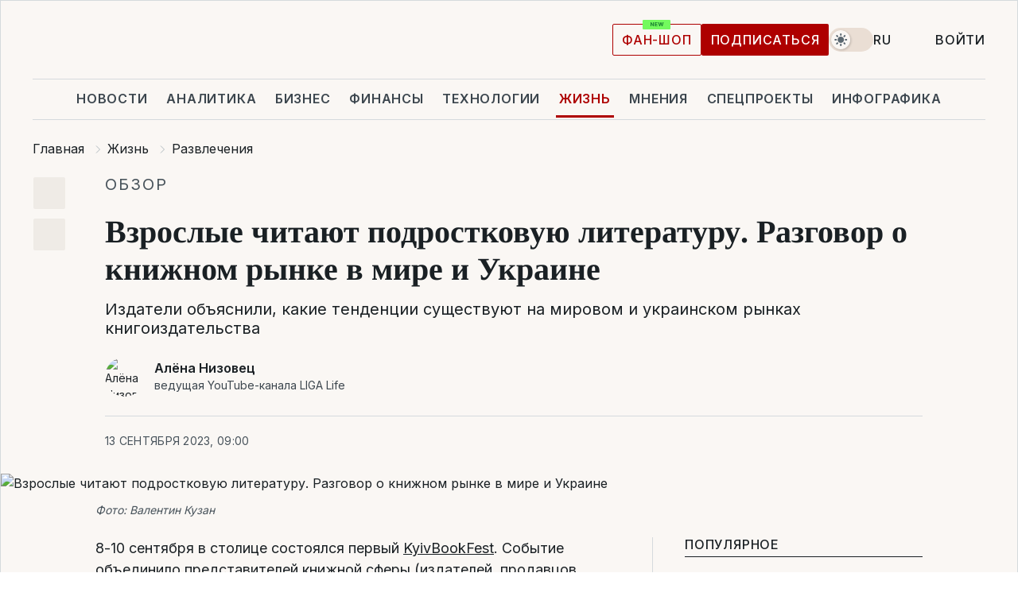

--- FILE ---
content_type: text/html; charset=UTF-8
request_url: https://life.liga.net/ru/rozvagy/article/vzroslye-chitayut-podrostkovuyu-literaturu-razgovor-o-knijnom-rynke-v-mire-i-ukraine
body_size: 39201
content:
<!DOCTYPE html>
<html data-project="life" lang="ru"
      data-theme="light">
<head>
    <meta charset="UTF-8">
    <meta name="description" content="Издатели объяснили, какие тенденции существуют на мировом и украинском рынках книгоиздательства" >
<meta name="twitter:card" content="summary_large_image" >
<meta name="twitter:site" content="@LIGA.net" >
<meta name="twitter:title" content="Взрослые читают подростковую литературу. Разговор о книжном рынке в мире и Украине" >
<meta name="twitter:description" content="Издатели объяснили, какие тенденции существуют на мировом и украинском рынках книгоиздательства" >
<meta name="twitter:image" content="https://storage.liga.net/images/general/social/social-4457319-ru.png?v=1769018075" >
<meta property="og:site_name" content="LIGA.net" >
<meta property="og:type" content="article" >
<meta property="og:url" content="https://life.liga.net/ru/rozvagy/article/vzroslye-chitayut-podrostkovuyu-literaturu-razgovor-o-knijnom-rynke-v-mire-i-ukraine" >
<meta property="og:title" content="Взрослые читают подростковую литературу. Разговор о книжном рынке в мире и Украине" >
<meta property="og:description" content="Издатели объяснили, какие тенденции существуют на мировом и украинском рынках книгоиздательства" >
<meta property="og:image" content="https://storage.liga.net/images/general/social/social-4457319-ru.png?v=1769018075" >
<meta property="article:published_time" content="2023-09-13 09:00:00" >
<meta property="article:modified_time" content="2023-09-13 12:19:49" >
<meta property="article:publisher" content="https://www.facebook.com/liga.net" >
<meta property="article:section" content="Развлечения" >
<meta name="robots" content="index, follow, max-image-preview:large" >
<meta property="article:tag" content="KyivBookFest" >
<meta name="keywords" content="литература, книги, бизнес, книжный рынок, развлечения, KyivBookFest" >
<meta name="news_keywords" content="литература, книги, бизнес, книжный рынок, развлечения, KyivBookFest" >
<meta http-equiv="X-UA-Compatible" content="IE=edge" >
<meta name="csrf-token" content="" ><title>Как изменился книжный рынок Украины и мира в 2023 году | Новости Украины | LIGA.net</title><!-- DNS prefetch -->
<link rel='dns-prefetch' href='//securepubads.g.doubleclick.net' crossorigin>
<link rel='dns-prefetch' href='//adservice.google.com' crossorigin>
<link rel='dns-prefetch' href='//staticxx.facebook.com' crossorigin>
<link rel="dns-prefetch" href="//weserv.nl">

<link rel='preconnect' href='https://www.google-analytics.com' crossorigin>
<link rel='preconnect' href="https://google.com.ua" crossorigin>
<link rel='preconnect' href="https://google.com" crossorigin>
<link rel='preconnect' href="https://pagead2.googlesyndication.com" crossorigin>
<link rel='preconnect' href="https://securepubads.g.doubleclick.net" crossorigin>
<link rel='preconnect' href="https://stats.g.doubleclick.net" crossorigin>
<link rel='preconnect' href='https://www.facebook.com' crossorigin>
<link rel='preconnect' href='https://tpc.googlesyndication.com/' crossorigin>


<link rel='preconnect' href="https://ajax.googleapis.com" crossorigin>
<link rel='preconnect' href="https://cdn.ampproject.org" crossorigin>
<link rel='preconnect' href="https://adservice.google.com.ua" crossorigin>
<link rel='preconnect' href="https://www.googletagservices.com" crossorigin>
<link rel='preconnect' href="https://www.googletagmanager.com" crossorigin>
<link rel='preconnect' href="https://csi.gstatic.com" crossorigin>
<link rel='preconnect' href="https://tt.onthe.io" crossorigin>
<link rel='preconnect' href="https://cdn.onthe.io" crossorigin>
<link rel='preconnect' href="https://loadercdn.com/" crossorigin>
<link rel='preconnect' href="https://connect.facebook.net" crossorigin>
<link rel='preconnect' href="https://storage.googleapis.com" crossorigin>
<link rel="preconnect" href="https://images.weserv.nl" crossorigin>
<link rel="preconnect" href="https://wsrv.nl" crossorigin>
<link rel='preconnect' href="https://cdn.liga.net" crossorigin>

<link rel="alternate" type="application/rss+xml" title="LIGA.net. Политика и новости мира" href="https://www.liga.net/news/all/rss.xml">
<link rel="alternate" type="application/rss+xml" title="LIGA.net. Новости бизнеса" href="https://www.liga.net/biz/all/rss.xml">
<link rel="alternate" type="application/rss+xml" title="LIGA.net. Новости телекома и технологий" href="https://www.liga.net/tech/all/rss.xml">
<link rel="alternate" type="application/rss+xml" title="LIGA.net. Life - полезные советы и новости" href="https://www.liga.net/life/all/rss.xml">
<link rel="alternate" type="application/rss+xml" title="LIGA.net. Новости финансового мира" href="https://www.liga.net/fin/export/all.xml">
<link rel="alternate" type="application/rss+xml" title="LIGA.net. Блоги" href="https://www.liga.net/rss/blog.xml">

<meta name="viewport" content="width=device-width, initial-scale=1.0, maximum-scale=5">
<meta name="color-scheme" content="light dark">
    <style>
        /* Перевіряємо, чи користувач раніше обрав темну тему або його система налаштована на темну тему */
        :root {
            color-scheme: light dark; /* Допомагає уникнути блимання */
        }

        html[data-theme='dark'],
        @media (prefers-color-scheme: dark) {
            body {
                background-color: #1A2024;
                color: #FAF7F4;
            }
            /* Додайте інші критичні стилі для темної теми */
        }
    </style>

<link rel="preload" href="https://cdn.liga.net/assets/fonts/Inter/Inter-Cyrillic.woff2" as="font" crossorigin type="font/woff2">
<link rel="preload" href="https://cdn.liga.net/assets/fonts/Inter/Inter-Latin.woff2" as="font" crossorigin type="font/woff2">
<link rel="preload" href="https://cdn.liga.net/assets/fonts/Tinos/Tinos-Bold-Latin.woff2" as="font" crossorigin type="font/woff2">
<link rel="preload" href="https://cdn.liga.net/assets/fonts/Tinos/Tinos-Bold-Cyrillic.woff2" as="font" crossorigin type="font/woff2">
<script src="/cdn-cgi/scripts/7d0fa10a/cloudflare-static/rocket-loader.min.js" data-cf-settings="4f02657ba16504575a248523-|49"></script><link rel="preload" as="style" href="https://cdn.liga.net/assets/fonts/fonts.css" crossorigin="anonymous" onload="this.rel='stylesheet'"/>
<!--<link rel="stylesheet" href="https://cdn.liga.net/assets/fonts/fonts.css" media="print" onload="this.media='all'">-->

<meta property="fb:app_id" content="112838268763067">
<meta name="format-detection" content="telephone=no">

<link rel="publisher" href="https://plus.google.com/113610967144302019071">
<link rel="chrome-webstore-item" href="https://chrome.google.com/webstore/detail/noochlbenmacmjbccdfffbcloilhoceh">

<link rel="search" type="application/opensearchdescription+xml" title="LIGA.net" href="https://www.liga.net/search-ru.xml">

<!--for PWA-->
<link rel="apple-touch-icon" sizes="180x180" href="https://www.liga.net/design/images/pwa_icons/apple-touch-icon.png">
<link rel="icon" type="image/png" sizes="32x32" href="https://www.liga.net/design/images/pwa_icons/favicon-32x32.png">
<link rel="icon" type="image/png" sizes="16x16" href="https://www.liga.net/design/images/pwa_icons/favicon-16x16.png">
<link rel="manifest" href="https://www.liga.net/design/images/pwa_icons/site.webmanifest">
<link rel="mask-icon" href="https://www.liga.net/design/images/pwa_icons/safari-pinned-tab.svg" color="#e40d24">
<link rel="shortcut icon" href="https://www.liga.net/design/images/pwa_icons/favicon.ico">
<meta name="msapplication-TileColor" content="#e40d24">
<meta name="msapplication-config" content="https://www.liga.net/design/images/pwa_icons/browserconfig.xml">
<meta name="theme-color" content="#e40d24">
<!-- end for PWA-->

<link rel="stylesheet" href="https://cdn.liga.net/assets/css/global.css?v=2026012119" type="text/css">


<link href="https://life.liga.net/ru/rozvagy/article/vzroslye-chitayut-podrostkovuyu-literaturu-razgovor-o-knijnom-rynke-v-mire-i-ukraine" rel="canonical" >
<link href="https://life.liga.net/ru/amp/rozvagy/article/vzroslye-chitayut-podrostkovuyu-literaturu-razgovor-o-knijnom-rynke-v-mire-i-ukraine" rel="amphtml" >
<link href="https://life.liga.net/rozvagy/article/vzroslye-chitayut-podrostkovuyu-literaturu-razgovor-o-knijnom-rynke-v-mire-i-ukraine" hreflang="uk" rel="alternate" >
<link href="https://life.liga.net/ru/rozvagy/article/vzroslye-chitayut-podrostkovuyu-literaturu-razgovor-o-knijnom-rynke-v-mire-i-ukraine" hreflang="ru" rel="alternate" >
<link href="https://cdn.liga.net/pages/longread/index.css?v=2026012119" media="screen" rel="stylesheet" type="text/css" >
<script src="/cdn-cgi/scripts/7d0fa10a/cloudflare-static/rocket-loader.min.js" data-cf-settings="4f02657ba16504575a248523-|49"></script><link href="https://cdn.liga.net/pages/paywall/index.css?v=2026012119" media="print" rel="stylesheet" type="text/css" onload="this.media='all'" >
<link href="https://wsrv.nl/?output=webp&amp;url=www.liga.net/images/general/2023/09/12/20230912162425-7051.jpg&amp;w=1440&amp;fit=cover" media="image/webp" rel="preload" as="image" ><script type="4f02657ba16504575a248523-text/javascript">var page_razdel = '0';
var page_theme_id = '0';
var page_rubric = 'rozvagy';
var page_tags = ["литература","книги","бизнес","книжный рынок","развлечения","KyivBookFest"];
var page_id = '4457319';
var page_url = '/rozvagy/article/vzroslye-chitayut-podrostkovuyu-literaturu-razgovor-o-knijnom-rynke-v-mire-i-ukraine';
var page_domain = location.hostname;
var main_domain = 'https://www.liga.net';
var current_domain = 'https://life.liga.net';
var site_project = 'life';
var testUser = location.href.includes('?bannertest=1');
var cdn = 'https://cdn.liga.net';
var isCommercialArticle = '';
var socialProviders = [{"name":"facebook","url":"https:\/\/www.liga.net\/auth\/facebook","icon":"#fb-modal"},{"name":"google","url":"https:\/\/www.liga.net\/auth\/google","icon":"#google-modal"}];
</script>
    <script type="4f02657ba16504575a248523-text/javascript">var dataLayer = window.dataLayer || [];
dataLayer.push({"articleID":"4457319","articleTitle":"\u0412\u0437\u0440\u043e\u0441\u043b\u044b\u0435 \u0447\u0438\u0442\u0430\u044e\u0442 \u043f\u043e\u0434\u0440\u043e\u0441\u0442\u043a\u043e\u0432\u0443\u044e \u043b\u0438\u0442\u0435\u0440\u0430\u0442\u0443\u0440\u0443. \u0420\u0430\u0437\u0433\u043e\u0432\u043e\u0440 \u043e \u043a\u043d\u0438\u0436\u043d\u043e\u043c \u0440\u044b\u043d\u043a\u0435 \u0432 \u043c\u0438\u0440\u0435 \u0438 \u0423\u043a\u0440\u0430\u0438\u043d\u0435","articleSection":"","articleRubric":"\u0420\u0430\u0437\u0432\u043b\u0435\u0447\u0435\u043d\u0438\u044f","articleAuthors":"\u0410\u043b\u044c\u043e\u043d\u0430 \u041d\u0438\u0437\u043e\u0432\u0435\u0446\u044c","articleTranslators":"\u0421\u0432\u0456\u0442\u043b\u0430\u043d\u0430 \u0413\u0440\u0438\u0446\u0430\u0439","articleModifiedTime":"2023-09-13 12:19:49","articlePublishedtime":"2023-09-13 09:00:00","articleTags":"\u043b\u0438\u0442\u0435\u0440\u0430\u0442\u0443\u0440\u0430, \u043a\u043d\u0438\u0433\u0438, \u0431\u0438\u0437\u043d\u0435\u0441, \u043a\u043d\u0438\u0436\u043d\u044b\u0439 \u0440\u044b\u043d\u043e\u043a, \u0440\u0430\u0437\u0432\u043b\u0435\u0447\u0435\u043d\u0438\u044f, KyivBookFest","articleType":"\u0421\u0442\u0430\u0442\u044c\u044f","articleWordCount":107,"has_aigen":0});</script>
    <script type="4f02657ba16504575a248523-text/javascript">(function(w,d,s,l,i){w[l]=w[l]||[];w[l].push({'gtm.start': new Date().getTime(),event:'gtm.js'});var f=d.getElementsByTagName(s)[0], j=d.createElement(s),dl=l!='dataLayer'?'&l='+l:'';j.async=true;j.src='https://www.googletagmanager.com/gtm.js?id='+i+dl;f.parentNode.insertBefore(j,f);})(window,document,'script','dataLayer','GTM-5NJRMLH');</script>

    <script src="/beta/js/libs/cookies.js?v=2026012119" type="4f02657ba16504575a248523-text/javascript"></script>
    <script type="4f02657ba16504575a248523-text/javascript">
        const botPattern = "(googlebot\/|bot|Googlebot-Mobile|Googlebot-Image|Google favicon|Mediapartners-Google|bingbot|slurp|java|wget|curl|Lighthouse)";
        const re = new RegExp(botPattern, 'i');
        const userAgent = navigator.userAgent;

        let realAgent = true;

        if (re.test(userAgent)) {
            let realAgent = false;
        }

        if (typeof lang === "undefined") {
            var lang = document.getElementsByTagName('html')[0].getAttribute('lang');
        }

        if (typeof locale === "undefined") {
            var locale = 'ru_UA';
        }
        const api = Cookies.withAttributes({path: '/', domain: 'liga.net', secure: true})

        var is_login = Cookies.get('is_login'),
            is_subscribe = isSubscribe = Cookies.get('is_subscribe'),
            is_show_ad = isShowAd = Cookies.get('isShowAd')

        const isHideAdvert = function () {
            var hideAdvert = is_show_ad === 'false' && is_login === 'true' || typeof realAgent !== 'undefined' && realAgent == false;

            if (isCommercialArticle === 'true') {
                hideAdvert = true;
            }

            return hideAdvert;
        }
        var user_id = (Cookies.get("user_id") === "" || Cookies.get("user_id") === undefined) ? 0 : Cookies.get("user_id");
        var user_email = Cookies.get("email");
    </script>

    <style>
        #catfish-wrapper {
            position: fixed;
            left: 0;
            right: 0;
            display: none;
            padding: 10px 0;
            background: rgba(0, 0, 0, .6);
            z-index: 899999;
            bottom: 0 !important
        }

        @media (max-width: 766px) {
            #catfish-wrapper {
                bottom: 60px;
                padding: 0;
            }
        }

        #catfish-wrapper div {
            width: 100% !important;
            text-align: center !important
        }

        #catfish-close-btn {
            margin: 0;
            display: none;
            width: 28px !important;
            position: absolute;
            top: 0;
            right: 0;
            height: 28px;
            background-image: url('[data-uri]');
            background-size: 100%;
            background-color: rgba(255, 255, 255, 0.95);
            cursor: pointer;
            z-index: 110000
        }

        #catfish-close-btn.visible {
            display: block;
        }

        #div-gpt-ad-BRANDING {
            display: flex;
        }

        #div-gpt-ad-BRANDING iframe {

        }

        @media (min-width: 1200px) {

            #div-gpt-ad-BRANDING iframe {
                position: fixed;
                left: 0;
                right: 0;
                top: 0;
                bottom: 0;
                width: 100%;
                height: 100vh;
                z-index: 0;
            }
        }
    </style>
</head>
<body data-page="news-rozvagy-view">
<noscript><iframe src='https://www.googletagmanager.com/ns.html?id=GTM-5NJRMLH' height='0' width='0' style='display:none;visibility:hidden'></iframe></noscript>

<div data-client-type="all" data-ad-slot="liganet_TOP_branding" data-template="none"></div>

<div class="container is-border">
    
<div class="support-cta">
    <div class="support-cta__text">Ответственная качественная журналистика</div>
    <a href="https://www.liga.net/donation" class="button button-sm support-cta__btn">Подписаться</a>
</div>

<header class="header">
    <div class="header__top">
        <a href="https://www.liga.net/" class="header__logo" aria-label="logo">
            <svg class="header__logo-icon" width="212" height="54">
                <use xlink:href="#logo"></use>
            </svg>
            <span class="sr-only">liga.net</span>
        </a>

        <div class="header__actions">
            <!--    <a href="#" class="weather-widget header__weather">-->
<!--          <span class="weather-widget__temperature">-->
<!--              <svg class="weather-widget__temperature-icon">-->
<!--                <use xlink:href="#weather"></use>-->
<!--              </svg>-->
<!--              -7°С-->
<!--          </span>-->
<!--        <span class="weather-widget__city">Івано-Франківськ</span>-->
<!--    </a>-->

            <label class="theme-switcher">
                <input type="checkbox" class="theme-switcher__input" />
                <span class="theme-switcher__control"></span>

                <span class="sr-only">theme</span>
            </label>

            <div class="dropdown-widget header__language">
    <div class="dropdown-widget__current">
        RU        <svg width="10" height="6">
            <use xlink:href="#chevron-down"></use>
        </svg>
    </div>

    <ul class="dropdown-widget__list top">
        
            <li class="dropdown-widget__item">
                <a href="https://life.liga.net/rozvagy/article/vzroslye-chitayut-podrostkovuyu-literaturu-razgovor-o-knijnom-rynke-v-mire-i-ukraine" class="dropdown-widget__link" onclick="if (!window.__cfRLUnblockHandlers) return false; setLangCookie('ua')" data-cf-modified-4f02657ba16504575a248523-="">
                    UA                </a>
            </li>
            </ul>
</div>

            <a href="https://shop.liga.net" target="_blank" class="button button-outline button-sm fan-btn hide-md" rel="nofollow">фан-шоп</a>

                            <a href="https://www.liga.net/donation" class="button button-sm header__button header__button--last">Подписаться</a>
            
                            <div class="dropdown-widget__current js-show-auth">
                    <svg class="dropdown-widget__icon" width="14" height="15">
                        <use xlink:href="#user"></use>
                    </svg>
                    Войти                </div>
            
            <button class="header__menu-btn js-toggle-menu">
                <svg width="14" height="14">
                    <use xlink:href="#menu-bar"></use>
                </svg>
                <span class="sr-only">Burger menu</span>
            </button>
        </div>
    </div>
</header>
<div class="header__bottom">
    <div class="search-widget header__search-for-menu">
        <form id="search_popup_menu" action="https://www.liga.net/search/result" method="POST" class="search-widget__form">
            <input name="q" type="search" minlength="3" autocomplete="off" required placeholder="Поиск по сайту" class="search-widget__input">
            <button class="search-widget__send" type="submit" aria-label="Поиск">
                <svg>
                    <use xlink:href="#search-big"></use>
                </svg>
                <span class="sr-only">search-icon</span>
            </button>
        </form>
    </div>
    <a href="https://www.liga.net/" class="header__home hide-sm" aria-label="home">
        <svg class="header__home-icon">
            <use xlink:href="#home"></use>
        </svg>

        <span class="sr-only">home-icon</span>
    </a>
    <nav class="header-menu header__menu">

        <ul class="header-menu__list" id="menu">
            <li class="header-menu__item">
                <a href="https://news.liga.net/" class="header-menu__link">Новости</a>
            </li>
            <li class="header-menu__item">
                <a href="https://www.liga.net/analytics" class="header-menu__link">Аналитика</a>
            </li>
            <li class="header-menu__item">
                <a href="https://biz.liga.net/" class="header-menu__link">Бизнес</a>
            </li>
            <li class="header-menu__item">
                <a href="https://finance.liga.net/" class="header-menu__link">Финансы</a>
            </li>
            <li class="header-menu__item">
                <a href="https://tech.liga.net/" class="header-menu__link">Технологии</a>
            </li>
            <li class="header-menu__item active">
                <a href="https://life.liga.net/ru" class="header-menu__link">Жизнь</a>
            </li>
            <li class="header-menu__item">
                <a href="https://www.liga.net/opinion" class="header-menu__link">Мнения</a>
            </li>
            <li class="header-menu__item">
                <a href="https://www.liga.net/projects" class="header-menu__link">Спецпроекты</a>
            </li>
            <li class="header-menu__item">
                <a href="https://www.liga.net/infographic-of-the-day" class="header-menu__link">Инфографика</a>
            </li>
            <li class="header-menu__item order">
                <a href="https://shop.liga.net" target="_blank" class="header-menu__link" rel="nofollow">
                    <b>фан-шоп</b>
                    <svg class="visible" width="29" height="10" viewBox="0 0 29 10" fill="none" xmlns="http://www.w3.org/2000/svg">
                        <rect width="29" height="9.94286" rx="0.951976" fill="#73FA5E"/>
                        <path d="M11.7062 2.51492V6.66016H10.9492L9.14577 4.05117H9.11541V6.66016H8.239V2.51492H9.00814L10.7974 5.12188H10.8338V2.51492H11.7062ZM12.7153 6.66016V2.51492H15.5085V3.2375H13.5917V4.22523H15.3647V4.94782H13.5917V5.93757H15.5165V6.66016H12.7153ZM17.4233 6.66016L16.2372 2.51492H17.1946L17.8807 5.39513H17.9151L18.6721 2.51492H19.4919L20.2468 5.4012H20.2833L20.9694 2.51492H21.9268L20.7407 6.66016H19.8866L19.0972 3.94996H19.0648L18.2774 6.66016H17.4233Z" fill="#187D31"/>
                    </svg>
                </a>
            </li>
                            <li class="header-menu__item">
                    <a href="https://www.liga.net/promocode" class="header-menu__link">Промокоды</a>
                </li>
                <li class="header-menu__item">
                    <a href="https://file.liga.net" class="header-menu__link">Досье</a>
                </li>
                <li class="header-menu__item">
                    <a href="https://blog.liga.net" class="header-menu__link">Блоги</a>
                </li>
                <li class="header-menu__item">
                    <a href="https://www.liga.net/igaming/" class="header-menu__link">iGaming</a>
                </li>
                <li class="header-menu__item">
                    <a href="https://radnyky.liga.net/" class="header-menu__link">LIGA. Радників</a>
                </li>
                    </ul>
        <span class="header-menu__button" style="display: none;">...</span>
        <ul class="dropdown-widget header-menu__dropdown"></ul>
    </nav>

    <button type="button" class="header__search-btn js-toggle-search hide-sm" aria-label="Поиск">
        <svg>
            <use xlink:href="#search-big"></use>
        </svg>
        <span class="sr-only">searc-big-icon</span>
    </button>
</div>

<div class="search-widget header__search">
    <form id="search_popup" action="https://www.liga.net/search/result" method="POST" class="search-widget__form">
        <input name="q" type="search" minlength="3" autocomplete="off" required placeholder="Поиск по сайту" class="search-widget__input">
        <button class="search-widget__send" type="submit" aria-label="Поиск">
            <svg>
                <use xlink:href="#search-big"></use>
            </svg>
            <span class="sr-only">search-big-icon-popup</span>
        </button>
    </form>
</div>


    
    
    <script type="application/ld+json">{"@context":"https:\/\/schema.org","@graph":[{"headline":"\u0412\u0437\u0440\u043e\u0441\u043b\u044b\u0435 \u0447\u0438\u0442\u0430\u044e\u0442 \u043f\u043e\u0434\u0440\u043e\u0441\u0442\u043a\u043e\u0432\u0443\u044e \u043b\u0438\u0442\u0435\u0440\u0430\u0442\u0443\u0440\u0443. \u0420\u0430\u0437\u0433\u043e\u0432\u043e\u0440 \u043e \u043a\u043d\u0438\u0436\u043d\u043e\u043c \u0440\u044b\u043d\u043a\u0435 \u0432 \u043c\u0438\u0440\u0435 \u0438 \u0423\u043a\u0440\u0430\u0438\u043d\u0435","description":"\u0418\u0437\u0434\u0430\u0442\u0435\u043b\u0438 \u043e\u0431\u044a\u044f\u0441\u043d\u0438\u043b\u0438, \u043a\u0430\u043a\u0438\u0435 \u0442\u0435\u043d\u0434\u0435\u043d\u0446\u0438\u0438 \u0441\u0443\u0449\u0435\u0441\u0442\u0432\u0443\u044e\u0442 \u043d\u0430 \u043c\u0438\u0440\u043e\u0432\u043e\u043c \u0438 \u0443\u043a\u0440\u0430\u0438\u043d\u0441\u043a\u043e\u043c \u0440\u044b\u043d\u043a\u0430\u0445 \u043a\u043d\u0438\u0433\u043e\u0438\u0437\u0434\u0430\u0442\u0435\u043b\u044c\u0441\u0442\u0432\u0430","name":"","url":"https:\/\/life.liga.net\/ru\/rozvagy\/article\/vzroslye-chitayut-podrostkovuyu-literaturu-razgovor-o-knijnom-rynke-v-mire-i-ukraine","mainEntityOfPage":"https:\/\/life.liga.net\/ru\/rozvagy\/article\/vzroslye-chitayut-podrostkovuyu-literaturu-razgovor-o-knijnom-rynke-v-mire-i-ukraine","datePublished":"2023-09-13T09:00:00+03:00","dateModified":"2023-09-13T12:19:49+03:00","publisher":{"name":"LIGA.net","logo":{"url":"https:\/\/www.liga.net\/public\/design\/images\/liga-sponsor.jpg","width":126,"height":34,"@type":"ImageObject","@context":"https:\/\/schema.org\/"},"@type":"Organization","@context":"https:\/\/schema.org\/"},"image":{"representativeOfPage":"true","url":"https:\/\/www.liga.net\/images\/general\/2023\/09\/12\/20230912162425-7051.jpg?v=1694525065","@type":"ImageObject","@context":"https:\/\/schema.org\/"},"articleSection":"\u0420\u0430\u0437\u0432\u043b\u0435\u0447\u0435\u043d\u0438\u044f","articleBody":"8-10 \u0441\u0435\u043d\u0442\u044f\u0431\u0440\u044f \u0432 \u0441\u0442\u043e\u043b\u0438\u0446\u0435 \u0441\u043e\u0441\u0442\u043e\u044f\u043b\u0441\u044f \u043f\u0435\u0440\u0432\u044b\u0439 KyivBookFest. \u0421\u043e\u0431\u044b\u0442\u0438\u0435 \u043e\u0431\u044a\u0435\u0434\u0438\u043d\u0438\u043b\u043e \u043f\u0440\u0435\u0434\u0441\u0442\u0430\u0432\u0438\u0442\u0435\u043b\u0435\u0439 \u043a\u043d\u0438\u0436\u043d\u043e\u0439 \u0441\u0444\u0435\u0440\u044b (\u0438\u0437\u0434\u0430\u0442\u0435\u043b\u0435\u0439, \u043f\u0440\u043e\u0434\u0430\u0432\u0446\u043e\u0432, \u0431\u0438\u0431\u043b\u0438\u043e\u0442\u0435\u043a\u0430\u0440\u0435\u0439, \u0440\u0430\u0431\u043e\u0442\u043d\u0438\u043a\u043e\u0432 \u0433\u043e\u0441\u0443\u0434\u0430\u0440\u0441\u0442\u0432\u0435\u043d\u043d\u044b\u0445 \u0443\u0447\u0440\u0435\u0436\u0434\u0435\u043d\u0438\u0439), \u0430 \u0442\u0430\u043a\u0436\u0435 \u043b\u044e\u0431\u0438\u0442\u0435\u043b\u0435\u0439 \u0447\u0442\u0435\u043d\u0438\u044f \u0432\u0441\u0435\u0445 \u0432\u043e\u0437\u0440\u0430\u0441\u0442\u043e\u0432.\u0412\u0441\u0435\u0433\u043e \u0437\u0430 \u0442\u0440\u0438 \u0434\u043d\u044f \u0444\u0435\u0441\u0442\u0438\u0432\u0430\u043b\u044f \u0441\u043e\u0441\u0442\u043e\u044f\u043b\u043e\u0441\u044c \u0431\u043e\u043b\u0435\u0435 150 \u0441\u043e\u0431\u044b\u0442\u0438\u0439: \u043f\u0440\u0435\u0437\u0435\u043d\u0442\u0430\u0446\u0438\u0438, \u0434\u0438\u0441\u043a\u0443\u0441\u0441\u0438\u0438 \u0438 \u0434\u0430\u0436\u0435 \u043c\u0443\u0437\u044b\u043a\u0430\u043b\u044c\u043d\u044b\u0435 \u0432\u044b\u0441\u0442\u0443\u043f\u043b\u0435\u043d\u0438\u044f. LIGA.Life \u0442\u0430\u043a\u0436\u0435 \u043f\u043e\u0441\u0435\u0442\u0438\u043b\u0430 \u0444\u0435\u0441\u0442\u0438\u0432\u0430\u043b\u044c, \u0432 \u0447\u0430\u0441\u0442\u043d\u043e\u0441\u0442\u0438 \u043f\u043e\u0441\u043b\u0443\u0448\u0430\u043b\u0430 \u043e \u0442\u043e\u043c, \u0447\u0435\u043c \u0436\u0438\u0432\u0435\u0442 \u043a\u043d\u0438\u0433\u043e\u0438\u0437\u0434\u0430\u0442\u0435\u043b\u044c\u0441\u043a\u0438\u0439 \u0440\u044b\u043d\u043e\u043a \u0432 \u0423\u043a\u0440\u0430\u0438\u043d\u0435 \u0438 \u0437\u0430 \u0440\u0443\u0431\u0435\u0436\u043e\u043c. \u0413\u043b\u0430\u0432\u043d\u044b\u043c\u0438 \u0442\u0435\u043d\u0434\u0435\u043d\u0446\u0438\u044f\u043c\u0438 \u0434\u0435\u043b\u0438\u043c\u0441\u044f \u0432 \u043c\u0430\u0442\u0435\u0440\u0438\u0430\u043b\u0435.\u041a\u0430\u043a \u0432\u044b\u0436\u0438\u0432\u0430\u0435\u0442 \u043a\u043d\u0438\u0436\u043d\u044b\u0439 \u0440\u044b\u043d\u043e\u043a \u0432 \u0433\u043e\u0434\u044b \u043f\u043e\u0442\u0440\u044f\u0441\u0435\u043d\u0438\u0439\u041f\u043e \u043e\u0446\u0435\u043d\u043a\u0430\u043c Google, \u0432 \u043c\u0438\u0440\u0435 \u0438\u0437\u0434\u0430\u043d\u043e \u043e\u043a\u043e\u043b\u043e 130 \u043c\u043b\u043d \u043a\u043d\u0438\u0433. \u041f\u043e \u0441\u043e\u0441\u0442\u043e\u044f\u043d\u0438\u044e \u043d\u0430 2023 \u0433\u043e\u0434 \u043c\u0438\u0440\u043e\u0432\u043e\u0439 \u0434\u043e\u0445\u043e\u0434 \u043e\u0442 \u043a\u043d\u0438\u0433\u043e\u0438\u0437\u0434\u0430\u043d\u0438\u044f \u2013 $129 \u043c\u043b\u0440\u0434. \u041a 2030 \u0433\u043e\u0434\u0443 \u043e\u0436\u0438\u0434\u0430\u0435\u0442\u0441\u044f \u0440\u043e\u0441\u0442 \u0434\u043e \u0431\u043e\u043b\u0435\u0435 \u0447\u0435\u043c $163 \u043c\u043b\u0440\u0434.&quot;\u041f\u043e\u0441\u043b\u0435\u0434\u043d\u0438\u0435 \u043d\u0435\u0441\u043a\u043e\u043b\u044c\u043a\u043e \u043b\u0435\u0442 \u0432 \u0442\u043e\u0440\u0433\u043e\u0432\u043e\u043c \u0441\u0435\u0433\u043c\u0435\u043d\u0442\u0435 \u043d\u0430\u0431\u043b\u044e\u0434\u0430\u0435\u0442\u0441\u044f \u043e\u043f\u0440\u0435\u0434\u0435\u043b\u0435\u043d\u043d\u0430\u044f \u0441\u0442\u0430\u0433\u043d\u0430\u0446\u0438\u044f. \u0412 \u0446\u0435\u043b\u043e\u043c \u0432 2022 \u0433\u043e\u0434\u0443 \u043f\u0440\u043e\u0434\u0430\u0436\u0438 \u0443\u043f\u0430\u043b\u0438 \u043d\u0430 10% \u043f\u043e \u0441\u0440\u0430\u0432\u043d\u0435\u043d\u0438\u044e \u0441 2021 \u0433\u043e\u0434\u043e\u043c. \u042d\u0442\u043e \u0441\u0430\u043c\u044b\u0439 \u043d\u0438\u0437\u043a\u0438\u0439 \u043c\u0438\u0440\u043e\u0432\u043e\u0439 \u0434\u043e\u0445\u043e\u0434 \u0437\u0430 \u043f\u043e\u0441\u043b\u0435\u0434\u043d\u0438\u0435 5 \u043b\u0435\u0442. \u0415\u0436\u0435\u0433\u043e\u0434\u043d\u044b\u0439 \u0440\u043e\u0441\u0442 \u044d\u0442\u043e\u0433\u043e \u0441\u0435\u0433\u043c\u0435\u043d\u0442\u0430 \u2013 1,5%, \u043d\u043e \u0441\u0447\u0438\u0442\u0430\u044e\u0442, \u0447\u0442\u043e \u0432 \u043e\u0431\u0449\u0435\u043c \u043e\u043d\u043e \u0431\u0443\u0434\u0435\u0442 \u043d\u0430 \u0431\u0430\u0437\u0435 \u0433\u0434\u0435-\u0442\u043e 2%. \u041f\u043e\u044d\u0442\u043e\u043c\u0443 \u043c\u044b \u043c\u043e\u0436\u0435\u043c \u0442\u043e\u0447\u043d\u043e \u0441\u043a\u0430\u0437\u0430\u0442\u044c, \u0447\u0442\u043e \u0442\u043e\u0440\u0433\u043e\u0432\u044b\u0435 \u043a\u043d\u0438\u0433\u0438 \u043d\u0435 \u044f\u0432\u043b\u044f\u044e\u0442\u0441\u044f \u043e\u0441\u043d\u043e\u0432\u043d\u044b\u043c \u0434\u0432\u0438\u0433\u0430\u0442\u0435\u043b\u0435\u043c \u0440\u043e\u0441\u0442\u0430 \u043c\u0438\u0440\u043e\u0432\u043e\u0433\u043e \u043a\u043d\u0438\u0436\u043d\u043e\u0433\u043e \u0440\u044b\u043d\u043a\u0430&quot;, \u2013 \u043e\u0431\u044a\u044f\u0441\u043d\u044f\u0435\u0442 \u0410\u0440\u0442\u0435\u043c \u041b\u0438\u0442\u0432\u0438\u043d\u0435\u0446, \u0434\u0438\u0440\u0435\u043a\u0442\u043e\u0440 \u043f\u043e \u0440\u0430\u0437\u0432\u0438\u0442\u0438\u044e \u0438\u0437\u0434\u0430\u0442\u0435\u043b\u044c\u0441\u0442\u0432\u0430 Vivat.\u0421\u0440\u0435\u0434\u0438 \u0441\u0442\u0440\u0430\u043d-\u043b\u0438\u0434\u0435\u0440\u043e\u0432 \u043a\u043d\u0438\u0436\u043d\u043e\u0433\u043e \u0440\u044b\u043d\u043a\u0430\u00a0\u043f\u0435\u0440\u0432\u043e\u0435 \u043c\u0435\u0441\u0442\u043e \u0437\u0430\u043d\u0438\u043c\u0430\u0435\u0442 \u0421\u0428\u0410. \u041f\u043e\u0441\u043a\u043e\u043b\u044c\u043a\u0443 \u043a\u043e\u043d\u0442\u0440\u043e\u043b\u0438\u0440\u0443\u0435\u0442 24,7% \u043c\u0438\u0440\u043e\u0432\u044b\u0445 \u043f\u0440\u043e\u0434\u0430\u0436. \u0414\u0430\u043b\u0435\u0435 \u2013 \u041a\u0438\u0442\u0430\u0439 (19,4%) \u0438 \u0413\u0435\u0440\u043c\u0430\u043d\u0438\u044f (9,2%). \u0422\u0430\u043a\u0436\u0435 \u0432 \u043b\u0438\u0434\u0435\u0440\u0430\u0445 \u2013 \u042f\u043f\u043e\u043d\u0438\u044f \u0438 \u0418\u043d\u0434\u0438\u044f. \u0412 \u0446\u0435\u043b\u043e\u043c \u044d\u0442\u0430 \u043f\u044f\u0442\u0435\u0440\u043a\u0430 \u0437\u0430\u043d\u0438\u043c\u0430\u0435\u0442 \u0431\u043e\u043b\u0435\u0435 68% \u0432\u0441\u0435\u0433\u043e \u043c\u0438\u0440\u043e\u0432\u043e\u0433\u043e \u0440\u044b\u043d\u043a\u0430 \u043a\u043d\u0438\u0433.\u0418\u043d\u0442\u0435\u0440\u0435\u0441\u043d\u044b\u0439 \u0444\u0430\u043a\u0442: \u0432 2022 \u0433\u043e\u0434\u0443 \u043a\u043d\u0438\u0436\u043d\u044b\u0439 \u0440\u044b\u043d\u043e\u043a \u0418\u043d\u0434\u0438\u0438 \u0441\u0442\u0430\u043b \u0431\u043e\u043b\u044c\u0448\u0435 \u0440\u044b\u043d\u043a\u0430 \u0412\u0435\u043b\u0438\u043a\u043e\u0431\u0440\u0438\u0442\u0430\u043d\u0438\u0438.\u0418\u043c\u0435\u043d\u043d\u043e 2022 \u0433\u043e\u0434 \u0441\u0442\u0430\u043b \u0442\u0440\u0430\u043d\u0441\u0444\u043e\u0440\u043c\u0430\u0446\u0438\u043e\u043d\u043d\u044b\u043c \u0434\u043b\u044f \u043a\u043d\u0438\u0436\u043d\u043e\u0439 \u043e\u0442\u0440\u0430\u0441\u043b\u0438. \u041f\u043e\u0441\u043a\u043e\u043b\u044c\u043a\u0443 \u0434\u0432\u0430 \u043f\u0440\u0435\u0434\u044b\u0434\u0443\u0449\u0438\u0445 \u043f\u0440\u043e\u0448\u043b\u0438 \u043f\u043e\u0434 \u043b\u043e\u0437\u0443\u043d\u0433\u043e\u043c &quot;\u043f\u043e\u0441\u0442\u043e\u044f\u043d\u043d\u044b\u0435 \u043f\u043e\u0442\u0440\u044f\u0441\u0435\u043d\u0438\u044f&quot;. \u041f\u043e \u0430\u043d\u0430\u043b\u0438\u0442\u0438\u043a\u0435 Global overview of the bookselling markets 2022 \u043c\u043e\u0436\u043d\u043e \u0437\u0430\u043c\u0435\u0442\u0438\u0442\u044c \u0434\u0432\u0435 \u0442\u0435\u043d\u0434\u0435\u043d\u0446\u0438\u0438:\u043f\u043e\u043b\u043e\u0432\u0438\u043d\u0430 \u043c\u0438\u0440\u043e\u0432\u043e\u0433\u043e \u0440\u044b\u043d\u043a\u0430 \u0438\u043c\u0435\u043b\u0430 \u0447\u0435\u0442\u043a\u043e\u0435 \u043f\u0430\u0434\u0435\u043d\u0438\u0435 \u043f\u0440\u043e\u0434\u0430\u0436 \u043a\u043d\u0438\u0433 (\u0414\u0430\u043d\u0438\u044f, \u0424\u0438\u043d\u043b\u044f\u043d\u0434\u0438\u044f, \u0428\u0432\u0435\u0446\u0438\u044f, \u0411\u0435\u043b\u044c\u0433\u0438\u044f, \u0413\u0435\u0440\u043c\u0430\u043d\u0438\u044f, \u0424\u0440\u0430\u043d\u0446\u0438\u044f, \u0412\u0435\u043b\u0438\u043a\u043e\u0431\u0440\u0438\u0442\u0430\u043d\u0438\u044f, \u0421\u0428\u0410);\u0434\u0440\u0443\u0433\u0430\u044f \u043f\u043e\u043b\u043e\u0432\u0438\u043d\u0430 \u0441\u043e\u043e\u0431\u0449\u0438\u043b\u0430 \u043e \u0445\u043e\u0442\u044c \u043a\u0430\u043a\u043e\u0439-\u0442\u043e \u0441\u0442\u0430\u0431\u0438\u043b\u044c\u043d\u043e\u0441\u0442\u0438 (\u0418\u0442\u0430\u043b\u0438\u044f, \u041a\u0430\u043d\u0430\u0434\u0430) \u0438\u043b\u0438 \u0434\u0430\u0436\u0435 \u043d\u0435\u0431\u043e\u043b\u044c\u0448\u0438\u0445 \u043f\u0440\u043e\u0446\u0435\u043d\u0442\u0430\u0445 \u0440\u043e\u0441\u0442\u0430 (\u041c\u0435\u043a\u0441\u0438\u043a\u0430, \u0418\u0440\u043b\u0430\u043d\u0434\u0438\u044f, \u041f\u043e\u0440\u0442\u0443\u0433\u0430\u043b\u0438\u044f, \u0418\u0441\u043f\u0430\u043d\u0438\u044f, \u041d\u0438\u0434\u0435\u0440\u043b\u0430\u043d\u0434\u044b, \u041d\u043e\u0440\u0432\u0435\u0433\u0438\u044f).\u0422\u0430\u043a\u0436\u0435 \u0432 \u043c\u0438\u0440\u0435 \u0430\u043a\u0442\u0438\u0432\u043d\u043e \u0440\u0430\u0441\u0442\u0443\u0442 \u043e\u043d\u043b\u0430\u0439\u043d-\u043f\u0440\u043e\u0434\u0430\u0436\u0438. \u041a \u043f\u0440\u0438\u043c\u0435\u0440\u0443, \u0432 \u0442\u0435\u0447\u0435\u043d\u0438\u0435 2020 \u0433\u043e\u0434\u0430 (\u043f\u0435\u0440\u0432\u043e\u0433\u043e \u0433\u043e\u0434\u0430 \u043f\u0430\u043d\u0434\u0435\u043c\u0438\u0438) \u043e\u043d\u0438 \u0432\u044b\u0440\u043e\u0441\u043b\u0438 \u0442\u0430\u043a\u0438\u043c\u0438 \u0436\u0435 \u0442\u0435\u043c\u043f\u0430\u043c\u0438, \u043a\u0430\u043a \u0441\u0443\u043c\u043c\u0430\u0440\u043d\u043e \u0437\u0430 \u043f\u0440\u0435\u0434\u044b\u0434\u0443\u0449\u0438\u0435 \u0447\u0435\u0442\u044b\u0440\u0435 \u0433\u043e\u0434\u0430. \u0412 \u043d\u0430\u0441\u0442\u043e\u044f\u0449\u0435\u0435 \u0432\u0440\u0435\u043c\u044f \u044d\u0442\u043e \u0434\u043e\u043c\u0438\u043d\u0430\u043d\u0442\u043d\u044b\u0439 \u0438\u0441\u0442\u043e\u0447\u043d\u0438\u043a \u0434\u043e\u0445\u043e\u0434\u0430 \u0434\u043b\u044f \u0438\u0437\u0434\u0430\u0442\u0435\u043b\u044c\u0441\u043a\u043e\u0439 \u043e\u0442\u0440\u0430\u0441\u043b\u0438.&quot;\u041d\u043e \u043c\u043e\u0436\u043d\u043e \u0441\u043a\u0430\u0437\u0430\u0442\u044c, \u0447\u0442\u043e \u0435\u0449\u0435 \u0434\u043e COVID-19 \u0432 \u0421\u0428\u0410 \u043e\u043d\u043b\u0430\u0439\u043d-\u043f\u0440\u043e\u0434\u0430\u0436\u0438 \u0441\u043e\u0441\u0442\u0430\u0432\u043b\u044f\u043b\u0438 \u0431\u043e\u043b\u0435\u0435 50% \u0434\u043e\u0445\u043e\u0434\u0430 \u0438\u0437\u0434\u0430\u0442\u0435\u043b\u044c\u0441\u043a\u043e\u0439 \u043e\u0442\u0440\u0430\u0441\u043b\u0438. \u0417\u0430 \u044d\u0442\u043e\u0442 \u043f\u0435\u0440\u0438\u043e\u0434 \u0434\u043e\u043b\u044f \u043e\u043d\u043b\u0430\u0439\u043d-\u043f\u0440\u043e\u0434\u0430\u0436 \u0432 \u043e\u0431\u0449\u0438\u0445 \u043e\u0431\u043e\u0440\u043e\u0442\u0430\u0445 \u0440\u0430\u0441\u0442\u0435\u0442 \u043d\u0430 \u0433\u0438\u0433\u0430\u043d\u0442\u0441\u043a\u0438\u0435 9%&quot;, \u2013 \u0434\u043e\u0431\u0430\u0432\u043b\u044f\u0435\u0442 \u0410\u0440\u0442\u0435\u043c \u041b\u0438\u0442\u0432\u0438\u043d\u0435\u0446.\u0418\u043d\u0442\u0435\u0440\u0435\u0441\u043d\u043e, \u0447\u0442\u043e Amazon \u043a\u043e\u043d\u0442\u0440\u043e\u043b\u0438\u0440\u0443\u0435\u0442 40% \u0440\u044b\u043d\u043a\u0430 \u043f\u0435\u0447\u0430\u0442\u043d\u044b\u0445 \u043a\u043d\u0438\u0433, \u0430 \u044d\u043b\u0435\u043a\u0442\u0440\u043e\u043d\u043d\u044b\u0445 \u0435\u0449\u0435 \u0431\u043e\u043b\u044c\u0448\u0435, \u0443\u0442\u0432\u0435\u0440\u0436\u0434\u0430\u0435\u0442 \u0410\u043d\u0442\u043e\u043d \u041c\u0430\u0440\u0442\u044b\u043d\u043e\u0432, \u043e\u0441\u043d\u043e\u0432\u0430\u0442\u0435\u043b\u044c \u0438\u0437\u0434\u0430\u0442\u0435\u043b\u044c\u0441\u0442\u0432\u0430 &quot;\u041b\u0430\u0431\u043e\u0440\u0430\u0442\u043e\u0440\u0456\u044f&quot; \u0438 \u0431\u0438\u0431\u043b\u0438\u043e\u0442\u0435\u043a\u0438 \u0432 \u0441\u043c\u0430\u0440\u0442\u0444\u043e\u043d\u0435 Librarius. \u041e\u043d \u043c\u043e\u0436\u0435\u0442 \u0443\u0441\u0442\u0430\u043d\u0430\u0432\u043b\u0438\u0432\u0430\u0442\u044c \u0446\u0435\u043d\u0443, \u043f\u043e\u0442\u043e\u043c\u0443 \u0447\u0442\u043e \u0432\u044b\u043a\u0443\u043f\u0430\u0435\u0442 \u043a\u043d\u0438\u0433\u0438 \u0438 \u043f\u0440\u043e\u0434\u0430\u0435\u0442 \u0443\u0441\u043b\u043e\u0432\u043d\u043e \u043d\u0435 \u0437\u0430 $20, \u0430 $2, \u043f\u043e\u0433\u043b\u043e\u0449\u0430\u044f \u0442\u0430\u043a\u0438\u043c \u043e\u0431\u0440\u0430\u0437\u043e\u043c \u0440\u044b\u043d\u043e\u043a. \u042d\u0442\u043e \u043e\u043f\u0430\u0441\u043d\u043e\u0441\u0442\u044c \u0434\u043b\u044f \u0438\u0437\u0434\u0430\u0442\u0435\u043b\u0435\u0439, \u043f\u043e\u0442\u043e\u043c\u0443 \u0447\u0442\u043e \u043e\u043d\u0438 \u043f\u0440\u0430\u043a\u0442\u0438\u0447\u0435\u0441\u043a\u0438 \u043d\u0438\u0447\u0435\u0433\u043e \u043d\u0435 \u0437\u0430\u0440\u0430\u0431\u0430\u0442\u044b\u0432\u0430\u044e\u0442.\u0410\u0443\u0434\u0438\u043e\u043a\u043d\u0438\u0433\u0438 \u2013 \u0434\u0432\u0438\u0436\u0443\u0449\u0430\u044f \u0441\u0438\u043b\u0430\u0415\u0441\u043b\u0438 \u0432\u044b \u0434\u0443\u043c\u0430\u0435\u0442\u0435, \u0447\u0442\u043e \u0431\u0443\u043c\u0430\u0436\u043d\u0430\u044f \u043a\u043d\u0438\u0433\u0430 \u0443\u043c\u0438\u0440\u0430\u0435\u0442, \u0442\u043e \u043f\u043e\u043a\u0430 \u0440\u0430\u043d\u043e \u043f\u0430\u043d\u0438\u043a\u043e\u0432\u0430\u0442\u044c. \u0412\u0441\u0435 \u0436\u0435 77% \u0432\u0441\u0435\u0445 \u043f\u0440\u043e\u0434\u0430\u0436 \u043f\u0440\u0438\u043d\u0430\u0434\u043b\u0435\u0436\u0430\u0442 \u0438\u043c\u0435\u043d\u043d\u043e \u043f\u0435\u0447\u0430\u0442\u043d\u044b\u043c \u0438\u0437\u0434\u0430\u043d\u0438\u044f\u043c. \u041d\u043e \u043f\u043e\u0441\u0442\u0435\u043f\u0435\u043d\u043d\u043e \u044d\u0442\u043e\u0442 \u043f\u0440\u043e\u0446\u0435\u043d\u0442 \u0431\u0443\u0434\u0435\u0442 \u043f\u0430\u0434\u0430\u0442\u044c \u0438\u0437-\u0437\u0430 \u0432\u044b\u0442\u0435\u0441\u043d\u0435\u043d\u0438\u044f \u0434\u0440\u0443\u0433\u0438\u043c\u0438 \u0444\u043e\u0440\u043c\u0430\u0442\u0430\u043c\u0438, \u043d\u0430\u043f\u0440\u0438\u043c\u0435\u0440 \u0430\u0443\u0434\u0438\u043e\u043a\u043d\u0438\u0433\u0430\u043c\u0438.\u0417\u0430 \u043f\u043e\u0441\u043b\u0435\u0434\u043d\u0438\u0435 \u043f\u044f\u0442\u044c \u043b\u0435\u0442 \u0430\u0443\u0434\u0438\u043e\u043a\u043d\u0438\u0433\u0438 \u0431\u044b\u043b\u0438 \u0444\u043e\u0440\u043c\u0430\u0442\u043e\u043c, \u043a\u043e\u0442\u043e\u0440\u044b\u0439 \u0431\u043e\u043b\u044c\u0448\u0435 \u0432\u0441\u0435\u0433\u043e \u0440\u043e\u0441 \u043d\u0430 \u043a\u043d\u0438\u0436\u043d\u043e\u043c \u0440\u044b\u043d\u043a\u0435. \u0421 2018 \u0433\u043e\u0434\u0430 \u0434\u043e\u0445\u043e\u0434 \u043e\u0442 \u0430\u0443\u0434\u0438\u043e\u043a\u043d\u0438\u0433 \u0432\u044b\u0440\u043e\u0441 \u043d\u0430 53,39%, \u0433\u043e\u0432\u043e\u0440\u0438\u0442\u0441\u044f \u0432 \u043f\u0440\u0435\u0437\u0435\u043d\u0442\u0430\u0446\u0438\u0438 \u0410\u043d\u0442\u043e\u043d\u0430 \u041c\u0430\u0440\u0442\u044b\u043d\u043e\u0432\u0430.\u0412 2020 \u0433\u043e\u0434\u0443 \u0435\u0432\u0440\u043e\u043f\u0435\u0439\u0441\u043a\u0438\u0439 \u0440\u044b\u043d\u043e\u043a \u0430\u0443\u0434\u0438\u043e\u043a\u043d\u0438\u0433 \u043e\u0446\u0435\u043d\u0438\u0432\u0430\u0435\u0442\u0441\u044f \u043f\u0440\u0438\u043c\u0435\u0440\u043d\u043e \u0432 $850 \u043c\u043b\u043d.\u041d\u043e \u043a 2025 \u0433\u043e\u0434\u0443 \u043f\u0440\u043e\u0433\u043d\u043e\u0437\u0438\u0440\u0443\u044e\u0442 \u0440\u043e\u0441\u0442 \u0434\u043e $2,08 \u043c\u043b\u0440\u0434.\u0411\u043e\u043b\u044c\u0448\u0435 \u0432\u0441\u0435\u0433\u043e \u0441\u043b\u0443\u0448\u0430\u044e\u0442 \u0445\u0443\u0434\u043e\u0436\u0435\u0441\u0442\u0432\u0435\u043d\u043d\u044b\u0435 \u043a\u043d\u0438\u0433\u0438 (65% \u0432\u0441\u0435\u0445 \u043f\u0440\u043e\u0434\u0430\u0436 \u0430\u0443\u0434\u0438\u043e\u043a\u043d\u0438\u0433), \u043d\u043e \u0432 \u0442\u0435\u0447\u0435\u043d\u0438\u0435 \u0441\u043b\u0435\u0434\u0443\u044e\u0449\u0438\u0445 \u0441\u0435\u043c\u0438 \u043b\u0435\u0442 \u043e\u0436\u0438\u0434\u0430\u044e\u0442 \u0440\u043e\u0441\u0442 \u043f\u043e\u043f\u0443\u043b\u044f\u0440\u043d\u043e\u0441\u0442\u0438 \u043d\u043e\u043d-\u0444\u0438\u043a\u0448\u043d. \u0427\u0442\u043e \u043a\u0430\u0441\u0430\u0435\u0442\u0441\u044f \u0436\u0430\u043d\u0440\u043e\u0432, \u0442\u043e \u0444\u0430\u043d\u0442\u0430\u0441\u0442\u0438\u043a\u0430 \u0438 \u0434\u0435\u0442\u0435\u043a\u0442\u0438\u0432\u044b \u043f\u0440\u0435\u043e\u0431\u043b\u0430\u0434\u0430\u044e\u0442 \u043d\u0430\u0434 \u0440\u043e\u043c\u0430\u043d\u0430\u043c\u0438, \u043d\u0435\u0441\u043c\u043e\u0442\u0440\u044f \u043d\u0430 \u0442\u043e, \u0447\u0442\u043e \u0437\u0430 \u043f\u043e\u0441\u043b\u0435\u0434\u043d\u0438\u0439 \u0433\u043e\u0434 \u043f\u0440\u043e\u0434\u0430\u0436\u0438 \u0442\u0430\u043a\u0438\u0445 \u0430\u0443\u0434\u0438\u043e\u043a\u043d\u0438\u0433 \u0432\u044b\u0440\u043e\u0441\u043b\u0438.\u042d\u043b\u0435\u043a\u0442\u0440\u043e\u043d\u043d\u044b\u0435 \u043a\u043d\u0438\u0433\u0438 \u0431\u044b\u043b\u0438 \u043e\u0441\u043e\u0431\u0435\u043d\u043d\u043e \u0443\u0441\u043f\u0435\u0448\u043d\u044b\u043c\u0438 \u0432 2020 \u0433\u043e\u0434\u0443 \u0432 \u0441\u0432\u044f\u0437\u0438 \u0441 \u043f\u0430\u043d\u0434\u0435\u043c\u0438\u0435\u0439. \u041d\u043e \u043f\u043e\u0441\u043b\u0435\u0434\u043d\u0438\u0435 \u043f\u044f\u0442\u044c \u043b\u0435\u0442 \u0438\u0445 \u043f\u043e\u043f\u0443\u043b\u044f\u0440\u043d\u043e\u0441\u0442\u044c \u0432 \u043c\u0438\u0440\u0435 \u043f\u0430\u0434\u0430\u0435\u0442.\u0427\u0438\u0442\u0430\u0439\u0442\u0435 \u0442\u0430\u043a\u0436\u0435: \u0427\u0442\u043e \u043f\u043e\u0447\u0438\u0442\u0430\u0442\u044c \u0432 \u0441\u0435\u043d\u0442\u044f\u0431\u0440\u0435. \u0411\u043e\u043b\u0435\u0435 80 \u043d\u043e\u0432\u044b\u0445 \u043a\u043d\u0438\u0433 \u043e\u0442 \u0443\u043a\u0440\u0430\u0438\u043d\u0441\u043a\u0438\u0445 \u0438\u0437\u0434\u0430\u0442\u0435\u043b\u044c\u0441\u0442\u0432\u0427\u0438\u0442\u0430\u044e\u0442 \u0431\u043e\u043b\u044c\u0448\u0435 \u0440\u043e\u043c\u0430\u043d\u0442\u0438\u043a\u0438, \u0447\u0435\u043c \u0442\u0440\u0438\u043b\u043b\u0435\u0440\u043e\u0432\u0421 2021 \u0433\u043e\u0434\u0430 \u0445\u0443\u0434\u043e\u0436\u0435\u0441\u0442\u0432\u0435\u043d\u043d\u0430\u044f \u043b\u0438\u0442\u0435\u0440\u0430\u0442\u0443\u0440\u0430 (\u0432\u0437\u0440\u043e\u0441\u043b\u0430\u044f \u0438 \u0434\u0435\u0442\u0441\u043a\u0430\u044f) \u043d\u0430\u0447\u0430\u043b\u0430 \u0434\u043e\u043c\u0438\u043d\u0438\u0440\u043e\u0432\u0430\u0442\u044c, \u0437\u0430\u043d\u044f\u0432 53% \u0440\u044b\u043d\u043a\u0430. \u0412\u0437\u0440\u043e\u0441\u043b\u044b\u0439 \u043d\u043e\u043d-\u0444\u0438\u043a\u0448\u043d, \u043d\u0430\u043e\u0431\u043e\u0440\u043e\u0442, \u043d\u0430\u0447\u0438\u043d\u0430\u0435\u0442 \u043f\u0430\u0434\u0430\u0442\u044c \u0432 \u0441\u0432\u043e\u0435\u0439 \u043f\u043e\u043f\u0443\u043b\u044f\u0440\u043d\u043e\u0441\u0442\u0438. \u0414\u043b\u044f \u0441\u0440\u0430\u0432\u043d\u0435\u043d\u0438\u044f: \u0432 2018 \u0433\u043e\u0434\u0443 \u0435\u0433\u043e \u0434\u043e\u043b\u044f \u0441\u043e\u0441\u0442\u0430\u0432\u0438\u043b\u0430 \u0431\u043e\u043b\u0435\u0435 43%, \u0430 \u0432 2021 \u2013 37,8%.\u0427\u0435\u0442\u0432\u0435\u0440\u0442\u044c \u0440\u044b\u043d\u043a\u0430 \u0437\u0430\u043d\u0438\u043c\u0430\u0435\u0442 \u0445\u0443\u0434\u043e\u0436\u0435\u0441\u0442\u0432\u0435\u043d\u043d\u0430\u044f \u043b\u0438\u0442\u0435\u0440\u0430\u0442\u0443\u0440\u0430 \u0434\u043b\u044f \u0432\u0437\u0440\u043e\u0441\u043b\u044b\u0445 (24,7%), \u0430 \u0434\u0440\u0443\u0433\u0430\u044f \u0447\u0435\u0442\u0432\u0435\u0440\u0442\u044c \u2013 \u0434\u0435\u0442\u0441\u043a\u0430\u044f (24,1%). \u0412 \u0442\u043e \u0436\u0435 \u0432\u0440\u0435\u043c\u044f \u043f\u0440\u043e\u0433\u043d\u043e\u0437\u0438\u0440\u0443\u044e\u0442, \u0447\u0442\u043e \u0432 \u0442\u0435\u0447\u0435\u043d\u0438\u0435 \u0441\u043b\u0435\u0434\u0443\u044e\u0449\u0438\u0445 \u043f\u044f\u0442\u0438 \u043b\u0435\u0442 \u043a\u043d\u0438\u0436\u043d\u044b\u0439 \u0440\u044b\u043d\u043e\u043a \u043f\u043e\u0434\u0440\u043e\u0441\u0442\u043a\u043e\u0432\u043e\u0439 \u043b\u0438\u0442\u0435\u0440\u0430\u0442\u0443\u0440\u044b (young adult) \u043d\u0430\u0447\u043d\u0435\u0442 \u0440\u0430\u0437\u0432\u0438\u0432\u0430\u0442\u044c\u0441\u044f \u0431\u044b\u0441\u0442\u0440\u0435\u0435 \u0434\u0440\u0443\u0433\u0438\u0445 \u043a\u0430\u0442\u0435\u0433\u043e\u0440\u0438\u0439. \u0422\u043e\u043b\u044c\u043a\u043e \u0441 2018 \u0433\u043e\u0434\u0430 \u043f\u0440\u043e\u0434\u0430\u0436\u0438 \u0432\u044b\u0440\u043e\u0441\u043b\u0438 \u043d\u0430 48,2%.&quot;\u0417\u0430 \u043f\u043e\u0441\u043b\u0435\u0434\u043d\u0438\u0435 \u043f\u044f\u0442\u044c \u043b\u0435\u0442 \u043a\u0430\u0442\u0435\u0433\u043e\u0440\u0438\u044f &quot;\u041a\u043d\u0438\u0433 \u0434\u043b\u044f \u043f\u043e\u0434\u0440\u043e\u0441\u0442\u043a\u043e\u0432&quot; \u0438\u043c\u0435\u043b\u0430 \u0441\u0430\u043c\u044b\u0435 \u0432\u044b\u0441\u043e\u043a\u0438\u0435 \u0442\u0435\u043c\u043f\u044b \u0440\u043e\u0441\u0442\u0430. \u0418\u043d\u0442\u0435\u0440\u0435\u0441\u043d\u043e, \u0447\u0442\u043e \u0431\u043e\u043b\u044c\u0448\u0430\u044f \u0447\u0430\u0441\u0442\u044c \u043b\u044e\u0434\u0435\u0439 (55%), \u043f\u043e\u043a\u0443\u043f\u0430\u044e\u0449\u0438\u0445 \u043a\u043d\u0438\u0433\u0438 \u0432 \u044d\u0442\u043e\u0439 \u043a\u0430\u0442\u0435\u0433\u043e\u0440\u0438\u0438, \u043f\u043e \u0432\u043e\u0437\u0440\u0430\u0441\u0442\u0443 \u043a \u043d\u0435\u0439 \u043d\u0435 \u043e\u0442\u043d\u043e\u0441\u044f\u0442\u0441\u044f&quot;, \u2013 \u0443\u0442\u0432\u0435\u0440\u0436\u0434\u0430\u0435\u0442 \u0434\u0438\u0440\u0435\u043a\u0442\u043e\u0440 \u043f\u043e \u0440\u0430\u0437\u0432\u0438\u0442\u0438\u044e \u0438\u0437\u0434\u0430\u0442\u0435\u043b\u044c\u0441\u0442\u0432\u0430 Vivat.\u0422\u0430\u043a, 78% \u043f\u043e\u043a\u0443\u043f\u0430\u0442\u0435\u043b\u0435\u0439 \u0441\u0442\u0430\u0440\u0448\u0435 18 \u043b\u0435\u0442 \u043f\u043e\u043a\u0443\u043f\u0430\u044e\u0442 \u044d\u0442\u0438 \u043a\u043d\u0438\u0433\u0438 \u0441 \u043d\u0430\u043c\u0435\u0440\u0435\u043d\u0438\u0435\u043c \u043f\u0440\u043e\u0447\u0438\u0442\u0430\u0442\u044c \u0438\u0445 \u0441\u0430\u043c\u043e\u0441\u0442\u043e\u044f\u0442\u0435\u043b\u044c\u043d\u043e.51% \u043f\u043e\u043a\u0443\u043f\u0430\u0442\u0435\u043b\u0435\u0439 young adult, 18+ \u2013 \u043b\u044e\u0434\u0438 30-44 \u043b\u0435\u0442. \u042d\u0442\u043e 28% \u0432\u0441\u0435\u0445 \u043f\u043e\u043a\u0443\u043f\u0430\u0442\u0435\u043b\u0435\u0439 \u044d\u0442\u043e\u0439 \u043a\u0430\u0442\u0435\u0433\u043e\u0440\u0438\u0438.\u0427\u0442\u043e \u043a\u0430\u0441\u0430\u0435\u0442\u0441\u044f \u0436\u0430\u043d\u0440\u043e\u0432\u044b\u0445 \u043f\u0440\u0435\u0434\u043f\u043e\u0447\u0442\u0435\u043d\u0438\u0439, \u0442\u043e \u043d\u0430\u0438\u0431\u043e\u043b\u044c\u0448\u0435\u0439 \u043f\u043e\u043f\u0443\u043b\u044f\u0440\u043d\u043e\u0441\u0442\u044c\u044e \u043f\u043e\u043b\u044c\u0437\u0443\u044e\u0442\u0441\u044f \u0440\u043e\u043c\u0430\u043d\u044b \u043e \u043b\u044e\u0431\u0432\u0438. \u041d\u0430 \u0432\u0442\u043e\u0440\u043e\u043c \u043c\u0435\u0441\u0442\u0435 (\u043e\u0441\u043e\u0431\u0435\u043d\u043d\u043e \u0432 \u043a\u0430\u0442\u0435\u0433\u043e\u0440\u0438\u0438 young adult) \u2013 \u0444\u044d\u043d\u0442\u0435\u0437\u0438, \u0430 \u043d\u0430 \u0442\u0440\u0435\u0442\u044c\u0435\u043c \u2013 \u0442\u0440\u0438\u043b\u043b\u0435\u0440\u044b \u0438 \u0434\u0435\u0442\u0435\u043a\u0442\u0438\u0432\u044b.&quot;\u0415\u0441\u0442\u044c \u0442\u0430\u043a\u043e\u0435 \u043c\u043d\u0435\u043d\u0438\u0435, \u0447\u0442\u043e \u0438\u0437\u0434\u0430\u0442\u0435\u043b\u044c\u0441\u0442\u0432\u043e \u0441\u0440\u0435\u0434\u043d\u0435\u0433\u043e\/\u0431\u043e\u043b\u044c\u0448\u043e\u0433\u043e \u0440\u0430\u0437\u043c\u0435\u0440\u0430 \u043f\u043e\u043b\u0443\u0447\u0430\u0435\u0442 \u043e\u043a\u043e\u043b\u043e 5 000 \u043d\u0435\u0432\u043e\u0441\u0442\u0440\u0435\u0431\u043e\u0432\u0430\u043d\u043d\u044b\u0445 \u0440\u0443\u043a\u043e\u043f\u0438\u0441\u0435\u0439 \u0432 \u0433\u043e\u0434. \u0422\u043e \u0435\u0441\u0442\u044c \u0444\u0430\u043a\u0442\u0438\u0447\u0435\u0441\u043a\u0438 \u043f\u0440\u0438\u043d\u044f\u0442\u043e \u0441\u0447\u0438\u0442\u0430\u0442\u044c, \u0447\u0442\u043e \u0432\u0435\u0440\u043e\u044f\u0442\u043d\u043e\u0441\u0442\u044c \u0442\u043e\u0433\u043e, \u0447\u0442\u043e \u043a\u043d\u0438\u0433\u0430 \u0430\u0432\u0442\u043e\u0440\u0430 \u0431\u0443\u0434\u0435\u0442 \u0438\u0437\u0434\u0430\u043d\u0430, \u043d\u0430\u0445\u043e\u0434\u0438\u0442\u0441\u044f \u0432 \u0434\u0438\u0430\u043f\u0430\u0437\u043e\u043d\u0435 1-2%, \u2013 \u043e\u0431\u044a\u044f\u0441\u043d\u044f\u0435\u0442 \u041b\u0438\u0442\u0432\u0438\u043d\u0435\u0446 \u0438 \u0434\u043e\u0431\u0430\u0432\u043b\u044f\u0435\u0442: \u2013 \u0412 \u043e\u0431\u0449\u0435\u043c, \u0430\u0432\u0442\u043e\u0440\u044b \u0438\u043c\u0435\u044e\u0442 \u0431\u043e\u043b\u044c\u0448\u0435 \u0448\u0430\u043d\u0441\u043e\u0432 \u0431\u044b\u0442\u044c \u043e\u043f\u0443\u0431\u043b\u0438\u043a\u043e\u0432\u0430\u043d\u043d\u044b\u043c\u0438, \u0435\u0441\u043b\u0438 \u043a\u043d\u0438\u0433\u0430 \u043e\u0442\u043d\u043e\u0441\u0438\u0442\u0441\u044f \u043a \u0436\u0430\u043d\u0440\u0443 \u0440\u043e\u043c\u0430\u043d\u0442\u0438\u043a\u0438&quot;.\u0422\u0435\u043d\u0434\u0435\u043d\u0446\u0438\u0438 \u043a\u043d\u0438\u0436\u043d\u043e\u0433\u043e \u0440\u044b\u043d\u043a\u0430 \u0432 \u0423\u043a\u0440\u0430\u0438\u043d\u0435&quot;\u0415\u0441\u0442\u044c \u0445\u043e\u0440\u043e\u0448\u0438\u0435 \u043f\u0440\u0438\u0437\u043d\u0430\u043a\u0438 \u0440\u043e\u0441\u0442\u0430 \u043c\u0438\u0440\u043e\u0432\u043e\u0433\u043e \u0440\u044b\u043d\u043a\u0430. \u041e\u0441\u043e\u0431\u0435\u043d\u043d\u043e \u043f\u043e\u0441\u043b\u0435 \u043f\u0430\u043d\u0434\u0435\u043c\u0438\u0438 \u0440\u044b\u043d\u043e\u043a \u0432\u044b\u0440\u043e\u0441. \u0414\u0430\u0436\u0435 \u043c\u044b \u0441\u0435\u0439\u0447\u0430\u0441, \u0432\u043e \u0432\u0440\u0435\u043c\u044f \u0432\u043e\u0439\u043d\u044b, \u0432\u0438\u0434\u0438\u043c, \u0447\u0442\u043e \u043f\u0440\u043e\u0438\u0441\u0445\u043e\u0434\u0438\u0442 \u0441\u043e\u0431\u044b\u0442\u0438\u0435 [KyivBookFest], \u041a\u043d\u0438\u0436\u043d\u044b\u0439 \u0410\u0440\u0441\u0435\u043d\u0430\u043b. \u0423 \u043d\u0430\u0441 \u043f\u0440\u043e\u0438\u0441\u0445\u043e\u0434\u0438\u0442 \u0440\u043e\u0441\u0442 \u043f\u0440\u043e\u0434\u0430\u0436 \u0443 \u0438\u0437\u0434\u0430\u0442\u0435\u043b\u0435\u0439. \u042d\u0442\u043e \u0433\u043e\u0432\u043e\u0440\u0438\u0442 \u043e \u0442\u043e\u043c, \u0447\u0442\u043e \u043a\u043d\u0438\u0433\u0430 \u2013 \u043f\u043e\u043d\u044f\u0442\u043d\u044b\u0439 \u043f\u0440\u043e\u0434\u0443\u043a\u0442 \u0434\u043b\u044f \u043b\u044e\u0434\u0435\u0439 \u0432 \u0434\u0435\u043f\u0440\u0435\u0441\u0441\u0438\u0432\u043d\u044b\u0435 \u0438 \u0442\u0440\u0443\u0434\u043d\u044b\u0435 \u0432\u0440\u0435\u043c\u0435\u043d\u0430, \u043a\u0430\u043a \u0441\u0435\u0439\u0447\u0430\u0441&quot;, \u2013 \u0443\u0442\u0432\u0435\u0440\u0436\u0434\u0430\u0435\u0442 \u0410\u043d\u0442\u043e\u043d \u041c\u0430\u0440\u0442\u044b\u043d\u043e\u0432.\u041e\u0434\u043d\u0430 \u0438\u0437 \u0437\u0430\u043c\u0435\u0442\u043d\u044b\u0445 \u0442\u0435\u043d\u0434\u0435\u043d\u0446\u0438\u0439 \u2013 \u0440\u043e\u0441\u0442 \u043f\u043e\u043f\u0443\u043b\u044f\u0440\u043d\u043e\u0441\u0442\u0438 \u043e\u043d\u043b\u0430\u0439\u043d-\u043f\u0440\u043e\u0434\u0430\u0436. \u0412 \u0423\u043a\u0440\u0430\u0438\u043d\u0435 \u043e\u043d\u043b\u0430\u0439\u043d-\u043a\u0430\u043d\u0430\u043b\u044b \u0441 \u041d\u043e\u0432\u043e\u0439 \u043f\u043e\u0447\u0442\u043e\u0439 \u043f\u0440\u0438\u0432\u043e\u0434\u044f\u0442 \u043a \u0440\u043e\u0441\u0442\u0443 direct-\u043f\u0440\u043e\u0434\u0430\u0436. \u041f\u043e \u0441\u043b\u043e\u0432\u0430\u043c \u041c\u0430\u0440\u0442\u044b\u043d\u043e\u0432\u0430, \u044d\u0442\u043e \u043b\u043e\u043c\u0430\u0435\u0442 \u0432\u0441\u044e \u0441\u0438\u0441\u0442\u0435\u043c\u0443 \u0434\u0438\u0441\u0442\u0440\u0438\u0431\u0443\u0446\u0438\u0438.&quot;\u0424\u0430\u043a\u0442\u0438\u0447\u0435\u0441\u043a\u0438 \u0438\u0437\u0434\u0430\u0442\u0435\u043b\u0438 \u043d\u0430\u0447\u0438\u043d\u0430\u044e\u0442 \u043a\u043e\u043d\u043a\u0443\u0440\u0438\u0440\u043e\u0432\u0430\u0442\u044c \u0441 \u043a\u043d\u0438\u0436\u043d\u044b\u043c\u0438 \u043c\u0430\u0433\u0430\u0437\u0438\u043d\u0430\u043c\u0438, \u0441 \u0441\u0435\u0442\u044f\u043c\u0438. \u0418 \u043d\u0435 \u0438\u0437\u0432\u0435\u0441\u0442\u043d\u043e, \u043a \u0447\u0435\u043c\u0443 \u044d\u0442\u043e \u043f\u0440\u0438\u0432\u0435\u0434\u0435\u0442: \u043b\u0438\u0431\u043e \u043a\u0430\u0436\u0434\u044b\u0439 \u0438\u0437\u0434\u0430\u0442\u0435\u043b\u044c \u0431\u0443\u0434\u0435\u0442 \u0438\u043c\u0435\u0442\u044c \u0441\u0432\u043e\u044e \u0441\u0435\u0442\u044c \u043a\u043d\u0438\u0436\u043d\u044b\u0445 \u043c\u0430\u0433\u0430\u0437\u0438\u043d\u043e\u0432, \u043a\u0430\u043a \u043c\u044b \u0432\u0438\u0434\u0438\u043c \u0432 Vivat, \u0418\u0437\u0434\u0430\u0442\u0435\u043b\u044c\u0441\u0442\u0432\u0430 \u0421\u0442\u0430\u0440\u043e\u0433\u043e \u041b\u044c\u0432\u0430 \u0438 \u0442.\u043f., \u043b\u0438\u0431\u043e \u043d\u0430\u043c \u043f\u0440\u0438\u0434\u0435\u0442\u0441\u044f \u043e\u0431\u044a\u0435\u0434\u0438\u043d\u044f\u0442\u044c\u0441\u044f&quot;, \u2013 \u0434\u043e\u0431\u0430\u0432\u043b\u044f\u0435\u0442 \u0438\u0437\u0434\u0430\u0442\u0435\u043b\u044c.\u0427\u0442\u043e \u043a\u0430\u0441\u0430\u0435\u0442\u0441\u044f \u0444\u043e\u0440\u043c\u0430\u0442\u0430, \u0442\u043e \u0432 \u0423\u043a\u0440\u0430\u0438\u043d\u0435 \u0440\u044b\u043d\u043e\u043a \u0430\u0443\u0434\u0438\u043e\u043a\u043d\u0438\u0433 \u0442\u043e\u043b\u044c\u043a\u043e \u043d\u0430\u0431\u0438\u0440\u0430\u0435\u0442 \u043e\u0431\u043e\u0440\u043e\u0442\u044b, \u0432 \u043e\u0442\u043b\u0438\u0447\u0438\u0435 \u043e\u0442 \u0440\u044b\u043d\u043a\u0430 \u0421\u0428\u0410 \u0438\u043b\u0438 \u0413\u0435\u0440\u043c\u0430\u043d\u0438\u0438. \u0422\u0430\u043a\u0436\u0435 \u043f\u0440\u0435\u0434\u043f\u043e\u043b\u0430\u0433\u0430\u0435\u0442\u0441\u044f, \u0447\u0442\u043e \u043f\u043e\u043f\u0443\u043b\u044f\u0440\u043d\u043e\u0441\u0442\u044c \u044d\u043b\u0435\u043a\u0442\u0440\u043e\u043d\u043d\u044b\u0445 \u043a\u043d\u0438\u0433 \u0441\u0440\u0435\u0434\u0438 \u0443\u043a\u0440\u0430\u0438\u043d\u0446\u0435\u0432 \u0432\u043f\u043e\u0441\u043b\u0435\u0434\u0441\u0442\u0432\u0438\u0438 \u0441\u043d\u0438\u0437\u0438\u0442\u0441\u044f, \u043a\u0430\u043a \u044d\u0442\u043e \u043f\u0440\u043e\u0438\u0441\u0445\u043e\u0434\u0438\u0442 \u0437\u0430 \u0440\u0443\u0431\u0435\u0436\u043e\u043c.&quot;\u0410\u0443\u0434\u0438\u043e\u043a\u043d\u0438\u0433\u0438 \u2013 \u044d\u0442\u043e \u043a\u0430\u043a \u0440\u0430\u0437 \u0442\u0430 \u043a\u0430\u0442\u0435\u0433\u043e\u0440\u0438\u044f, \u043a\u043e\u0442\u043e\u0440\u0430\u044f \u0431\u0443\u0434\u0435\u0442 \u043f\u043e\u043c\u043e\u0433\u0430\u0442\u044c \u043d\u0430\u0448\u0435\u043c\u0443 \u0440\u044b\u043d\u043a\u0443. \u0422\u043e \u0435\u0441\u0442\u044c \u043b\u044e\u0434\u044f\u043c \u0443\u0434\u043e\u0431\u043d\u043e \u0438\u0441\u043f\u043e\u043b\u044c\u0437\u043e\u0432\u0430\u0442\u044c \u0430\u0443\u0434\u0438\u043e\u043a\u043d\u0438\u0433\u0438 \u0434\u043b\u044f \u0442\u043e\u0433\u043e, \u0447\u0442\u043e\u0431\u044b \u043f\u043e\u043d\u044f\u0442\u044c, \u043e \u0447\u0435\u043c \u044d\u0442\u043e, \u0438 \u043f\u043e\u0442\u043e\u043c, \u0432\u043e\u0437\u043c\u043e\u0436\u043d\u043e, \u0432\u0435\u0440\u043d\u0443\u0442\u044c\u0441\u044f \u043a \u0431\u0443\u043c\u0430\u0436\u043d\u043e\u0439 \u0438\u043b\u0438 \u043f\u0440\u043e\u0441\u0442\u043e \u0435\u0435 \u043a\u0443\u043f\u0438\u0442\u044c \u0441\u0435\u0431\u0435 \u043d\u0430 \u043f\u043e\u043b\u043a\u0443. \u041f\u043e\u044d\u0442\u043e\u043c\u0443 \u044f \u0431\u044b \u043d\u0435 \u0441\u043a\u0430\u0437\u0430\u043b, \u0447\u0442\u043e \u044d\u0442\u043e \u043e\u043f\u0430\u0441\u043d\u043e\u0441\u0442\u044c, \u044d\u0442\u043e \u0441\u043a\u043e\u0440\u0435\u0435 \u0434\u0440\u0430\u0439\u0432\u0435\u0440 \u0440\u044b\u043d\u043a\u0430&quot;, \u2013 \u0437\u0430\u043a\u043b\u044e\u0447\u0430\u0435\u0442 \u041c\u0430\u0440\u0442\u044b\u043d\u043e\u0432.\u041e\u0441\u043d\u043e\u0432\u0430\u0442\u0435\u043b\u044c \u0438\u0437\u0434\u0430\u0442\u0435\u043b\u044c\u0441\u0442\u0432\u0430 #\u043a\u043d\u0438\u0433\u043e\u043b\u0430\u0432\u00a0\u0421\u0432\u0435\u0442\u043b\u0430\u043d\u0430 \u041f\u0430\u0432\u0435\u043b\u0435\u0446\u043a\u0430\u044f \u0440\u0430\u0441\u0441\u043a\u0430\u0437\u0430\u043b\u0430, \u0447\u0442\u043e \u0437\u0430 2022 \u0433\u043e\u0434 \u0432\u0434\u0432\u043e\u0435 \u0432\u044b\u0440\u043e\u0441 \u0441\u043f\u0440\u043e\u0441 \u043d\u0430 \u044d\u043b\u0435\u043a\u0442\u0440\u043e\u043d\u043d\u044b\u0435 \u043a\u043d\u0438\u0433\u0438 \u0438\u0437\u0434\u0430\u0442\u0435\u043b\u044c\u0441\u0442\u0432\u0430. \u041a\u043e\u043c\u0430\u043d\u0434\u0430 \u0441\u0432\u044f\u0437\u044b\u0432\u0430\u0435\u0442 \u044d\u0442\u043e \u0441 \u0442\u0435\u043c, \u0447\u0442\u043e \u0432\u043e \u0432\u0440\u0435\u043c\u044f \u0431\u043b\u0435\u043a\u0430\u0443\u0442\u043e\u0432 \u044d\u0442\u043e\u0442 \u0444\u043e\u0440\u043c\u0430\u0442 \u0431\u044b\u043b \u0443\u0434\u043e\u0431\u043d\u0435\u0435 \u0447\u0442\u0435\u043d\u0438\u044f \u0431\u0443\u043c\u0430\u0436\u043d\u044b\u0445. \u0410\u0443\u0434\u0438\u043e\u043a\u043d\u0438\u0433\u0438 \u043e\u0441\u0442\u0430\u044e\u0442\u0441\u044f \u043d\u0430 \u0443\u0440\u043e\u0432\u043d\u0435 2% \u043f\u0440\u043e\u0434\u0430\u0436 \u0438 \u043d\u0435 \u0434\u0435\u043c\u043e\u043d\u0441\u0442\u0440\u0438\u0440\u0443\u044e\u0442 \u0442\u0435\u043d\u0434\u0435\u043d\u0446\u0438\u0438 \u043a \u0440\u043e\u0441\u0442\u0443.\u0414\u0438\u0440\u0435\u043a\u0442\u043e\u0440 \u043f\u043e \u0440\u0430\u0437\u0432\u0438\u0442\u0438\u044e \u0438\u0437\u0434\u0430\u0442\u0435\u043b\u044c\u0441\u0442\u0432\u0430 Vivat \u043f\u0440\u0435\u0434\u043f\u043e\u043b\u0430\u0433\u0430\u0435\u0442, \u0447\u0442\u043e \u0432 \u0423\u043a\u0440\u0430\u0438\u043d\u0435 \u043d\u0435\u0442 \u0430\u043a\u0442\u0438\u0432\u043d\u043e\u0433\u043e \u0440\u043e\u0441\u0442\u0430 \u0441\u043f\u0440\u043e\u0441\u0430 \u043d\u0430 \u0430\u0443\u0434\u0438\u043e\u043a\u043d\u0438\u0433\u0438 \u0438\u0437-\u0437\u0430 \u043e\u0442\u0441\u0443\u0442\u0441\u0442\u0432\u0438\u044f \u0436\u0435\u043b\u0430\u0435\u043c\u043e\u0433\u043e \u043a\u043e\u043d\u0442\u0435\u043d\u0442\u0430. \u041d\u043e \u0434\u043e\u0431\u0430\u0432\u043b\u044f\u0435\u0442, \u0447\u0442\u043e \u0437\u0430 1-2 \u0433\u043e\u0434\u0430 \u0430\u0441\u0441\u043e\u0440\u0442\u0438\u043c\u0435\u043d\u0442, \u0432\u0435\u0440\u043e\u044f\u0442\u043d\u043e, \u0440\u0430\u0441\u0448\u0438\u0440\u0438\u0442\u0441\u044f \u0438\u0437-\u0437\u0430 \u0440\u0430\u0437\u0432\u0438\u0442\u0438\u044f MEGOGO \u0438 \u0410\u0431\u0443\u043a.\u0415\u0441\u043b\u0438 \u0433\u043e\u0432\u043e\u0440\u0438\u0442\u044c \u043e \u0436\u0430\u043d\u0440\u043e\u0432\u044b\u0445 \u043f\u0440\u0435\u0434\u043f\u043e\u0447\u0442\u0435\u043d\u0438\u044f\u0445 \u0443\u043a\u0440\u0430\u0438\u043d\u0446\u0435\u0432, \u0442\u043e \u0440\u0430\u0441\u0442\u0435\u0442 \u0438\u043d\u0442\u0435\u0440\u0435\u0441 \u043a \u043b\u044e\u0431\u043e\u0432\u043d\u044b\u043c \u0440\u043e\u043c\u0430\u043d\u0430\u043c \u0438 \u0438\u0441\u0442\u043e\u0440\u0438\u0447\u0435\u0441\u043a\u0438\u043c \u043a\u043d\u0438\u0433\u0430\u043c.\u041f\u043e \u0441\u043b\u043e\u0432\u0430\u043c \u041c\u0430\u0440\u0442\u044b\u043d\u043e\u0432\u0430, \u043f\u043e\u0441\u043b\u0435\u0434\u043d\u044f\u044f \u2013 \u043d\u044b\u043d\u0435 \u043e\u0434\u043d\u0430 \u0438\u0437 \u0442\u0435\u0445 \u043a\u0430\u0442\u0435\u0433\u043e\u0440\u0438\u0439, \u043a\u043e\u0442\u043e\u0440\u044b\u0435 \u0441\u0442\u0440\u0435\u043c\u0438\u0442\u0435\u043b\u044c\u043d\u043e \u0440\u0430\u0441\u0442\u0443\u0442 \u043d\u0430\u0440\u044f\u0434\u0443 \u0441 \u043f\u0441\u0438\u0445\u043e\u043b\u043e\u0433\u0438\u0435\u0439 \u0438 \u0434\u0430\u0436\u0435 \u0444\u0438\u043b\u043e\u0441\u043e\u0444\u0438\u0435\u0439.&quot;\u0422\u043e \u0435\u0441\u0442\u044c \u043b\u044e\u0434\u0438 \u0437\u0430\u043a\u0430\u043f\u044b\u0432\u0430\u044e\u0442\u0441\u044f \u0432 \u0441\u0435\u0431\u044f. \u0425\u043e\u0442\u044f\u0442 \u043f\u043e\u043d\u0438\u043c\u0430\u0442\u044c \u0438 \u043e\u0442\u0440\u0435\u0444\u043b\u0435\u043a\u0441\u0438\u0440\u043e\u0432\u0430\u0442\u044c, \u0447\u0442\u043e \u0431\u044b\u043b\u043e \u0442\u043e\u0433\u0434\u0430. \u041d\u043e \u0432 \u0442\u043e \u0436\u0435 \u0432\u0440\u0435\u043c\u044f \u043c\u044b, \u043d\u0430\u043f\u0440\u0438\u043c\u0435\u0440, \u0432 &quot;\u041b\u0430\u0431\u043e\u0440\u0430\u0442\u043e\u0440\u0438\u0438&quot; \u0444\u0438\u043a\u0441\u0438\u0440\u0443\u0435\u043c, \u0447\u0442\u043e \u043b\u044e\u0434\u0438 &quot;\u0441\u043e \u0441\u043a\u0440\u0438\u043f\u043e\u043c&quot; \u0447\u0438\u0442\u0430\u044e\u0442 \u043a\u043d\u0438\u0433\u0438 \u043e\u0431 \u0438\u0441\u0442\u043e\u0440\u0438\u0438 \u0441\u0435\u0433\u043e\u0434\u043d\u044f\u0448\u043d\u0435\u0439 \u0432\u043e\u0439\u043d\u044b, \u043a\u043e\u0442\u043e\u0440\u0430\u044f \u0438\u0434\u0435\u0442 \u043f\u043e\u0441\u043b\u0435\u0434\u043d\u0438\u0435 10 \u043b\u0435\u0442. \u041b\u044e\u0434\u044f\u043c \u043d\u0435\u043a\u043e\u043c\u0444\u043e\u0440\u0442\u043d\u043e \u044d\u0442\u043e \u0447\u0438\u0442\u0430\u0442\u044c. \u0421\u043a\u043e\u0440\u0435\u0435 \u0432\u0438\u0434\u0438\u043c, \u0447\u0442\u043e \u043f\u043e\u043a\u0443\u043f\u0430\u044e\u0442 \u044d\u0442\u043e \u043a\u0430\u043a \u0441\u0438\u043c\u0432\u043e\u043b \u0432 \u043f\u043e\u0434\u0430\u0440\u043e\u043a. \u0414\u043b\u044f \u043d\u0430\u0441 \u044d\u0442\u043e \u043e\u043f\u0440\u0435\u0434\u0435\u043b\u0435\u043d\u043d\u044b\u0439 \u0437\u043d\u0430\u043a, \u0447\u0442\u043e \u043b\u044e\u0434\u044f\u043c \u044d\u0442\u043e \u0432\u0430\u0436\u043d\u043e, \u043d\u043e \u043e\u043d\u0438 \u043d\u0435 \u0445\u043e\u0442\u044f\u0442 \u0432 \u044d\u0442\u043e \u043f\u043e\u0433\u0440\u0443\u0436\u0430\u0442\u044c\u0441\u044f, \u043f\u043e\u0442\u043e\u043c\u0443 \u0447\u0442\u043e \u0432\u0441\u0435 \u043e\u0447\u0435\u043d\u044c \u043f\u0435\u0440\u0435\u0433\u0440\u0443\u0436\u0435\u043d\u044b&quot;, \u2013 \u043e\u0431\u044a\u044f\u0441\u043d\u044f\u0435\u0442 \u041c\u0430\u0440\u0442\u044b\u043d\u043e\u0432.\u0412 \u0437\u0430\u043a\u043b\u044e\u0447\u0435\u043d\u0438\u0435 \u043a \u043f\u0440\u0435\u0437\u0435\u043d\u0442\u0430\u0446\u0438\u0438 \u0410\u0440\u0442\u0435\u043c \u041b\u0438\u0442\u0432\u0438\u043d\u0435\u0446 \u043f\u043e\u0434\u044b\u0442\u043e\u0436\u0438\u0432\u0430\u0435\u0442, \u0447\u0442\u043e \u0432\u0441\u0435 \u043e\u0447\u0435\u043d\u044c \u0443\u0434\u0438\u0432\u043b\u0435\u043d\u044b \u0442\u0435\u043c, \u043d\u0430\u0441\u043a\u043e\u043b\u044c\u043a\u043e \u0431\u044b\u0441\u0442\u0440\u043e \u043f\u0435\u0440\u0435\u0441\u0442\u0440\u0430\u0438\u0432\u0430\u044e\u0442\u0441\u044f \u0438 \u043f\u043e\u0434\u0441\u0442\u0440\u0430\u0438\u0432\u0430\u044e\u0442\u0441\u044f \u0438\u0437\u0434\u0430\u0442\u0435\u043b\u0438 \u0432 \u043c\u0438\u0440\u0435 \u0438 \u0423\u043a\u0440\u0430\u0438\u043d\u0435 \u043f\u043e\u0434 \u043f\u0440\u043e\u0431\u043b\u0435\u043c\u044b.&quot;2022 \u0433\u043e\u0434 \u043f\u0440\u0438\u043d\u0435\u0441 \u043c\u043d\u043e\u0433\u043e \u043f\u043b\u043e\u0445\u043e\u0433\u043e \u0438 \u0432 \u0443\u043a\u0440\u0430\u0438\u043d\u0441\u043a\u0438\u0439 \u043a\u043d\u0438\u0436\u043d\u044b\u0439 \u0440\u044b\u043d\u043e\u043a, \u0438 \u043c\u0438\u0440\u043e\u0432\u043e\u0439. \u042d\u0442\u043e \u0432\u043e\u0439\u043d\u0430, \u044d\u043a\u043e\u043d\u043e\u043c\u0438\u0447\u0435\u0441\u043a\u0438\u0439 \u043a\u0440\u0438\u0437\u0438\u0441, \u0438\u043d\u0444\u043b\u044f\u0446\u0438\u044f. \u0412\u0441\u0435 \u044d\u0442\u043e \u0434\u043e\u0432\u043e\u043b\u044c\u043d\u043e \u0434\u043e\u043b\u0433\u043e \u0431\u0443\u0434\u0435\u0442 \u043e\u0442\u0440\u0430\u0436\u0430\u0442\u044c\u0441\u044f \u043d\u0430 \u043a\u043d\u0438\u0436\u043d\u043e\u0439 \u0446\u0435\u043f\u0438 \u0438 \u0431\u0443\u0434\u0435\u0442 \u0434\u043e\u0441\u0442\u0430\u0442\u043e\u0447\u043d\u043e \u043e\u0449\u0443\u0442\u0438\u043c\u044b\u043c. \u041d\u043e\u00a0\u043e\u0441\u043d\u043e\u0432\u043d\u044b\u043c \u043f\u0440\u0438\u043e\u0440\u0438\u0442\u0435\u0442\u043e\u043c, \u043d\u0430\u0432\u0435\u0440\u043d\u043e\u0435, \u0443 \u0438\u0437\u0434\u0430\u0442\u0435\u043b\u0435\u0439 \u0438\u00a0 \u0443 \u043a\u043d\u0438\u0433\u043e\u0442\u043e\u0440\u0433\u043e\u0432\u043e\u0439 \u0438\u043d\u0434\u0443\u0441\u0442\u0440\u0438\u0438 \u0434\u043e\u043b\u0436\u043d\u043e \u0431\u044b\u0442\u044c \u043f\u043e\u0432\u044b\u0448\u0435\u043d\u0438\u0435 \u043a\u043e\u043d\u043a\u0443\u0440\u0435\u043d\u0442\u043e\u0441\u043f\u043e\u0441\u043e\u0431\u043d\u043e\u0441\u0442\u0438 \u0432 \u043e\u0442\u0440\u0430\u0441\u043b\u0438. \u0422\u043e \u0435\u0441\u0442\u044c \u0441\u043e\u0441\u0440\u0435\u0434\u043e\u0442\u043e\u0447\u0435\u043d\u0438\u0435 \u043d\u0430 \u0440\u0430\u0437\u043d\u044b\u0445 \u0444\u0430\u043a\u0442\u043e\u0440\u0430\u0445 \u0440\u0430\u0437\u0432\u0438\u0442\u0438\u044f: \u043e\u0431\u0443\u0447\u0435\u043d\u0438\u0435 \u0438 \u0441\u043d\u0438\u0436\u0435\u043d\u0438\u0435 \u0437\u0430\u0442\u0440\u0430\u0442&quot;, \u2013 \u0437\u0430\u043a\u043b\u044e\u0447\u0430\u0435\u0442 \u041b\u0438\u0442\u0432\u0438\u043d\u0435\u0446.\u0427\u0438\u0442\u0430\u0439\u0442\u0435 \u0442\u0430\u043a\u0436\u0435: \u0411\u043e\u043b\u0435\u0435 25 000 \u043f\u043e\u0441\u0435\u0442\u0438\u0442\u0435\u043b\u0435\u0439 \u0438 800 000 \u0433\u0440\u043d \u043d\u0430 \u043a\u043d\u0438\u0433\u0438 \u0434\u043b\u044f \u0432\u043e\u0435\u043d\u043d\u044b\u0445. \u041a\u0430\u043a \u043f\u0440\u043e\u0448\u0435\u043b KyivBookFest","author":[{"name":"\u0410\u043b\u0451\u043d\u0430 \u041d\u0438\u0437\u043e\u0432\u0435\u0446","knowsAbout":"\u041e\u0431\u0440\u0430\u0437\u043e\u0432\u0430\u043d\u0438\u0435: \u041a\u0438\u0435\u0432\u0441\u043a\u0438\u0439 \u043d\u0430\u0446\u0438\u043e\u043d\u0430\u043b\u044c\u043d\u044b\u0439 \u043b\u0438\u043d\u0433\u0432\u0438\u0441\u0442\u0438\u0447\u0435\u0441\u043a\u0438\u0439 \u0443\u043d\u0438\u0432\u0435\u0440\u0441\u0438\u0442\u0435\u0442, \u0444\u0438\u043b\u043e\u043b\u043e\u0433 \u0438\u0441\u043f\u0430\u043d\u0441\u043a\u043e\u0433\u043e \u044f\u0437\u044b\u043a\u0430 \u0438 \u043b\u0438\u0442\u0435\u0440\u0430\u0442\u0443\u0440\u044b. \u041d\u0430\u0446\u0438\u043e\u043d\u0430\u043b\u044c\u043d\u044b\u0439 \u0423\u043d\u0438\u0432\u0435\u0440\u0441\u0438\u0442\u0435\u0442 \"\u041a\u0438\u0435\u0432\u043e-\u041c\u043e\u0433\u0438\u043b\u044f\u043d\u0441\u043a\u0430\u044f \u0410\u043a\u0430\u0434\u0435\u043c\u0438\u044f\", \u0436\u0443\u0440\u043d\u0430\u043b\u0438\u0441\u0442.\r\n\u041e\u043f\u044b\u0442 \u0432 \u0436\u0443\u0440\u043d\u0430\u043b\u0438\u0441\u0442\u0438\u043a\u0435: 7 \u043b\u0435\u0442. \u0412 2019 \u0433\u043e\u0434\u0443 \u043f\u0440\u043e\u0445\u043e\u0434\u0438\u043b\u0430 \u0441\u0442\u0430\u0436\u0438\u0440\u043e\u0432\u043a\u0443 \u0432 \u0431\u0438\u0437\u043d\u0435\u0441-\u0440\u0435\u0434\u0430\u043a\u0446\u0438\u0438 LIGA.net. \u0412 2020 \u0433\u043e\u0434\u0443 \u0441\u0442\u0430\u043b\u0430 \u0436\u0443\u0440\u043d\u0430\u043b\u0438\u0441\u0442\u043e\u043c \u0440\u0430\u0437\u0434\u0435\u043b\u0430 \u00ab\u0417\u0434\u043e\u0440\u043e\u0432\u044b\u0439 \u043e\u0431\u0440\u0430\u0437 \u0436\u0438\u0437\u043d\u0438\u00bb LIGA.Life, \u0430 \u0432 2021 \u2013 \u0435\u0433\u043e \u0440\u0435\u0434\u0430\u043a\u0442\u043e\u0440\u043e\u043c. \u0412 2022 \u0433\u043e\u0434\u0443 \u043f\u0430\u0440\u0430\u043b\u043b\u0435\u043b\u044c\u043d\u043e \u0441 \u0440\u0430\u0431\u043e\u0442\u043e\u0439 \u043d\u0430 \u0441\u0430\u0439\u0442\u0435 \u043d\u0430\u0447\u0430\u043b\u0430 \u0432\u0435\u0441\u0442\u0438 \u043f\u043e\u0434\u043a\u0430\u0441\u0442 \u043f\u0440\u043e \u0437\u0434\u043e\u0440\u043e\u0432\u044c\u0435 \u00ab\u041a\u0430\u043a \u044d\u0442\u043e \u0436\u0438\u0442\u044c?\u00bb \u043d\u0430 YouTube-\u043a\u0430\u043d\u0430\u043b\u0435 LIGAnet. \u0427\u0435\u0440\u0435\u0437 \u0433\u043e\u0434 \u0440\u0435\u0434\u0430\u043a\u0446\u0438\u044f \u043e\u0441\u043d\u043e\u0432\u0430\u043b\u0430 \u043e\u0442\u0434\u0435\u043b\u044c\u043d\u044b\u0439 \u043b\u0430\u0439\u0444\u0441\u0442\u0430\u0439\u043b \u043a\u0430\u043d\u0430\u043b LIGA Life, \u0433\u0434\u0435 \u0410\u043b\u0435\u043d\u0430 \u043d\u0435\u0438\u0437\u043c\u0435\u043d\u043d\u043e \u0432\u0435\u0434\u0435\u0442 \u043f\u043e\u0434\u043a\u0430\u0441\u0442 \u00ab\u041a\u0430\u043a \u044d\u0442\u043e \u0436\u0438\u0442\u044c?\u00bb \u0438 \u0444\u043e\u0440\u043c\u0430\u0442 LIFE \u0418\u043d\u0442\u0435\u0440\u0432\u044c\u044e.\u00a0\r\n\u0421 \u0430\u0432\u0433\u0443\u0441\u0442\u0430 2025 \u0433\u043e\u0434\u0430 \u0410\u043b\u0435\u043d\u0430 \u0432\u0435\u0434\u0435\u0442 \u0435\u0436\u0435\u043d\u0435\u0434\u0435\u043b\u044c\u043d\u0443\u044e email-\u0440\u0430\u0441\u0441\u044b\u043b\u043a\u0443 \u00ab\u041a\u0430\u043a \u044d\u0442\u043e \u0436\u0438\u0442\u044c?\u00bb \u0434\u043b\u044f \u043f\u043e\u0434\u043f\u0438\u0441\u0447\u0438\u043a\u043e\u0432 LIGA PRO, \u0433\u0434\u0435 \u0434\u0435\u043b\u0438\u0442\u0441\u044f \u043e\u0441\u043d\u043e\u0432\u043d\u044b\u043c\u0438 \u043b\u0430\u0439\u0444\u0441\u0442\u0430\u0439\u043b \u043d\u043e\u0432\u043e\u0441\u0442\u044f\u043c\u0438 \u0438\u0437 \u0441\u0444\u0435\u0440 \u043a\u0443\u043b\u044c\u0442\u0443\u0440\u044b, \u0437\u0434\u043e\u0440\u043e\u0432\u044c\u044f, \u0438\u0441\u043a\u0443\u0441\u0441\u0442\u0432\u0430, \u043d\u0430\u0443\u043a\u0438 \u0438 \u0442. \u0434.\r\n\u0418\u043d\u0442\u0435\u0440\u0435\u0441\u044b: \u043b\u0438\u0442\u0435\u0440\u0430\u0442\u0443\u0440\u0430, \u0437\u0434\u043e\u0440\u043e\u0432\u044c\u0435, \u0444\u0438\u0437\u0430\u043a\u0442\u0438\u0432\u043d\u043e\u0441\u0442\u044c \u0438 \u0438\u043d\u043e\u0441\u0442\u0440\u0430\u043d\u043d\u044b\u0435 \u044f\u0437\u044b\u043a\u0438.","image":"https:\/\/wsrv.nl\/?output=webp&url=storage.liga.net\/images\/general\/2025\/08\/26\/20250826092455-4279.jpg&w=100&h=100&fit=cover&a=right","url":"https:\/\/www.liga.net\/author\/alena-nizovets","jobTitle":"\u0432\u0435\u0434\u0443\u0449\u0430\u044f YouTube-\u043a\u0430\u043d\u0430\u043b\u0430 LIGA Life","social":{"facebook":"https:\/\/www.facebook.com\/helen.nizovets1\/?locale=uk_UA","linkedin":"https:\/\/www.linkedin.com\/in\/alona-nyzovets-20309519b\/"},"email":"A.Nyzovets@liga.net","@type":"Person","@context":"https:\/\/schema.org\/"}],"isAccessibleForFree":"False","hasPart":{"isAccessibleForFree":"False","cssSelector":".paywall","@type":"WebPageElement","@context":"https:\/\/schema.org\/"},"@type":"NewsArticle","@context":"https:\/\/schema.org\/"},{"name":"LIGA.net","legalName":"\u0418\u043d\u0444\u043e\u0440\u043c\u0430\u0446\u0438\u043e\u043d\u043d\u043e\u0435 \u0430\u0433\u0435\u043d\u0442\u0441\u0442\u0432\u043e &quot;\u041b\u0418\u0413\u0410\u0411\u0418\u0417\u041d\u0415\u0421\u0418\u041d\u0424\u041e\u0420\u041c&quot;","url":"https:\/\/www.liga.net\/","logo":{"url":"https:\/\/www.liga.net\/public\/design\/images\/liga-sponsor.jpg","@type":"ImageObject","@context":"https:\/\/schema.org\/"},"sameAs":["https:\/\/www.facebook.com\/liga.net","https:\/\/twitter.com\/LIGAnet","https:\/\/t.me\/liganet","https:\/\/www.instagram.com\/liga_net\/"],"foundingDate":"1997","address":{"streetAddress":"\u0443\u043b. \u041f\u0430\u0440\u043a\u043e\u0432\u043e-\u0421\u044b\u0440\u0435\u0446\u043a\u0430\u044f, 23","addressLocality":"\u041a\u0438\u0435\u0432","postalCode":"04112","addressCountry":"UA","contactType":"headquarters","@type":"PostalAddress","@context":"https:\/\/schema.org\/"},"contactPoint":{"contactType":"headquarters","email":"lenta@liga.net","telephone":"+38-044-538-01-11","areaServed":"UA","availableLanguage":["ru-UA","uk-UA","en-GB"],"@type":"ContactPoint","@context":"https:\/\/schema.org\/"},"@type":"NewsMediaOrganization","@context":"https:\/\/schema.org\/"}]}</script>    <div class="article_container">
<article
        class="article is-paywall"
        data-type="longread"
        data-news_id="4457319"
        data-project="life"
        data-adult="false"
        data-layer="[base64]">
    <ol class="breadcrumbs article__breadcrumbs" itemscope itemtype="https://schema.org/BreadcrumbList">
            <li itemprop="itemListElement" itemscope itemtype="https://schema.org/ListItem" class="breadcrumbs__item">
                            <a href="https://www.liga.net/" itemprop="item" class="breadcrumbs__link"><span itemprop="name">Главная</span></a>
                        <meta itemprop="position" content="1" />
        </li>
            <li itemprop="itemListElement" itemscope itemtype="https://schema.org/ListItem" class="breadcrumbs__item">
                            <a href="/ru" itemprop="item" class="breadcrumbs__link"><span itemprop="name">Жизнь</span></a>
                        <meta itemprop="position" content="2" />
        </li>
            <li itemprop="itemListElement" itemscope itemtype="https://schema.org/ListItem" class="breadcrumbs__item">
                            <a href="/ru/rozvagy" itemprop="item" class="breadcrumbs__link"><span itemprop="name">Развлечения</span></a>
                        <meta itemprop="position" content="3" />
        </li>
            <li itemprop="itemListElement" itemscope itemtype="https://schema.org/ListItem" class="breadcrumbs__item">
                            <a href="https://life.liga.net/ru/rozvagy/article/vzroslye-chitayut-podrostkovuyu-literaturu-razgovor-o-knijnom-rynke-v-mire-i-ukraine" itemprop="item" class="breadcrumbs__link"><span itemprop="name">Взрослые читают подростковую литературу. Разговор о книжном рынке в мире и Украине</span></a>
                        <meta itemprop="position" content="4" />
        </li>
    </ol>
    <div class="article__container">
        <div class="article-content__inner have-badge">
            <aside class="article-content__aside">
    <ul class="article-nav article-content__nav is-static" data-vr-contentbox>
        <li class="article-nav__item">
            <button class="article-nav__link article-nav__link--favorite tooltip-bottom" data-favorite="4457319" data-title="В закладки">
                <svg>
                    <use xlink:href="#favorite2"></use>
                </svg>
            </button>
        </li>
                <li class="article-nav__item">
            <button class="article-nav__link tooltip-bottom" data-title="Поделиться">
                <svg>
                    <use xlink:href="#share"></use>
                </svg>
            </button>
            <div class="article-nav__popup share-popup">
                <div class="share-popup__close">
                    <svg width="16" height="16">
                        <use xlink:href="#close"></use>
                    </svg>
                </div>
                <div class="share-popup__title">
                    <div class="share-popup__icon">
                        <svg width="20" height="18">
                            <use xlink:href="#share"></use>
                        </svg>
                    </div>
                    Поделиться                </div>
                <ul class="share-popup__list">
                    <li class="share-popup__item">
                        <a href="https://twitter.com/intent/tweet?url=https://life.liga.net/ru/rozvagy/article/vzroslye-chitayut-podrostkovuyu-literaturu-razgovor-o-knijnom-rynke-v-mire-i-ukraine&text=Взрослые читают подростковую литературу. Разговор о книжном рынке в мире и Украине" target="_blank" class="share-popup__link" data-title="Поделиться в X">
                            <svg>
                                <use xlink:href="#twiter-x"></use>
                            </svg>
                        </a>
                    </li>
                    <li class="share-popup__item">
                        <a class="share-popup__link" href="https://telegram.me/share/url?url=https://life.liga.net/ru/rozvagy/article/vzroslye-chitayut-podrostkovuyu-literaturu-razgovor-o-knijnom-rynke-v-mire-i-ukraine&text=Взрослые читают подростковую литературу. Разговор о книжном рынке в мире и Украине" target="_blank" data-title="Поделиться в Telegram">
                            <svg>
                                <use xlink:href="#tg"></use>
                            </svg>
                        </a>
                    </li>
                    <li class="share-popup__item">
                        <a class="share-popup__link" href="https://www.facebook.com/sharer/sharer.php?u=https://life.liga.net/ru/rozvagy/article/vzroslye-chitayut-podrostkovuyu-literaturu-razgovor-o-knijnom-rynke-v-mire-i-ukraine" target="_blank" data-title="Поделиться в Facebook">
                            <svg>
                                <use xlink:href="#fb"></use>
                            </svg>
                        </a>
                    </li>
                </ul>
            </div>
        </li>
            </ul>
</aside>            <!-- article-header -->
            <header class="article-header article-grid__header">
                                <div class="article-header__chips"><span class="article-header__badge">Обзор</span></div>                <div class="article-header__wrapper">
                    <div class="article-header__data">
                                                <h1 class="article-header__title is-accent">Взрослые читают подростковую литературу. Разговор о книжном рынке в мире и Украине</h1>
                                                                            <div class="article-header__caption">Издатели объяснили, какие тенденции существуют на мировом и украинском рынках книгоиздательства</div>
                                            </div>
                </div>

                    <div class="article-header__users padding" data-users-count="1">
                            <div class="user article-header__user">
                                    <picture><source media="(max-width: 30px)" srcset="https://wsrv.nl/?output=webp&url=storage.liga.net/images/general/2025/08/26/20250826092455-4279.jpg&w=30&h=30&fit=cover&a=right"><source media="(max-width: 30px)" srcset="https://wsrv.nl/?output=webp&url=storage.liga.net/images/general/2025/08/26/20250826092455-4279.jpg&w=30&h=30&fit=cover&a=right 1x, https://wsrv.nl/?output=webp&url=storage.liga.net/images/general/2025/08/26/20250826092455-4279.jpg&w=30&h=30&fit=cover&a=right&dpr=2 2x"><source media="(max-width: 60px)" srcset="https://wsrv.nl/?output=webp&url=storage.liga.net/images/general/2025/08/26/20250826092455-4279.jpg&w=60&h=60&fit=cover&a=right"><source media="(max-width: 60px)" srcset="https://wsrv.nl/?output=webp&url=storage.liga.net/images/general/2025/08/26/20250826092455-4279.jpg&w=60&h=60&fit=cover&a=right 1x, https://wsrv.nl/?output=webp&url=storage.liga.net/images/general/2025/08/26/20250826092455-4279.jpg&w=60&h=60&fit=cover&a=right&dpr=2 2x"><source media="(max-width: 100px)" srcset="https://wsrv.nl/?output=webp&url=storage.liga.net/images/general/2025/08/26/20250826092455-4279.jpg&w=100&h=100&fit=cover&a=right"><source media="(max-width: 100px)" srcset="https://wsrv.nl/?output=webp&url=storage.liga.net/images/general/2025/08/26/20250826092455-4279.jpg&w=100&h=100&fit=cover&a=right 1x, https://wsrv.nl/?output=webp&url=storage.liga.net/images/general/2025/08/26/20250826092455-4279.jpg&w=100&h=100&fit=cover&a=right&dpr=2 2x"><img src="https://wsrv.nl/?output=webp&url=storage.liga.net/images/general/2025/08/26/20250826092455-4279.jpg&w=100&h=100&fit=cover&a=right" srcset="https://wsrv.nl/?output=webp&url=storage.liga.net/images/general/2025/08/26/20250826092455-4279.jpg&w=100&h=100&fit=cover&a=right 1x, https://wsrv.nl/?output=webp&url=storage.liga.net/images/general/2025/08/26/20250826092455-4279.jpg&w=100&h=100&fit=cover&a=right&dpr=2 2x" alt="Алёна Низовец" title="Алёна Низовец" width="100" height="100"></picture>                                                <a href="https://www.liga.net/author/alena-nizovets" class="user__name">Алёна Низовец</a>
                                                    <div class="user__role">ведущая YouTube-канала LIGA Life</div>
                            </div>
            </div>

                <div class="article-header__actions">
                    <div class="article-header__info">
                        <time class="article-header__date" datetime="2023-09-13T09:00:00+03:00">13 сентября 2023, 09:00</time>
                                            </div>
                </div>
            </header>
            <!-- end article-header -->
        </div>

        
    <figure class="article-header__photo-big is-basic">
        <picture><source media="(max-width: 390px)" srcset="https://wsrv.nl/?output=webp&url=www.liga.net/images/general/2023/09/12/20230912162425-7051.jpg&w=390&fit=cover"><source media="(max-width: 390px)" srcset="https://wsrv.nl/?output=webp&url=www.liga.net/images/general/2023/09/12/20230912162425-7051.jpg&w=390&fit=cover 1x, https://wsrv.nl/?output=webp&url=www.liga.net/images/general/2023/09/12/20230912162425-7051.jpg&w=390&fit=cover&dpr=2 2x"><source media="(max-width: 412px)" srcset="https://wsrv.nl/?output=webp&url=www.liga.net/images/general/2023/09/12/20230912162425-7051.jpg&w=412&fit=cover"><source media="(max-width: 412px)" srcset="https://wsrv.nl/?output=webp&url=www.liga.net/images/general/2023/09/12/20230912162425-7051.jpg&w=412&fit=cover 1x, https://wsrv.nl/?output=webp&url=www.liga.net/images/general/2023/09/12/20230912162425-7051.jpg&w=412&fit=cover&dpr=2 2x"><source media="(max-width: 720px)" srcset="https://wsrv.nl/?output=webp&url=www.liga.net/images/general/2023/09/12/20230912162425-7051.jpg&w=720&fit=cover"><source media="(max-width: 720px)" srcset="https://wsrv.nl/?output=webp&url=www.liga.net/images/general/2023/09/12/20230912162425-7051.jpg&w=720&fit=cover 1x, https://wsrv.nl/?output=webp&url=www.liga.net/images/general/2023/09/12/20230912162425-7051.jpg&w=720&fit=cover&dpr=2 2x"><source media="(max-width: 844px)" srcset="https://wsrv.nl/?output=webp&url=www.liga.net/images/general/2023/09/12/20230912162425-7051.jpg&w=844&fit=cover"><source media="(max-width: 844px)" srcset="https://wsrv.nl/?output=webp&url=www.liga.net/images/general/2023/09/12/20230912162425-7051.jpg&w=844&fit=cover 1x, https://wsrv.nl/?output=webp&url=www.liga.net/images/general/2023/09/12/20230912162425-7051.jpg&w=844&fit=cover&dpr=2 2x"><source media="(max-width: 935px)" srcset="https://wsrv.nl/?output=webp&url=www.liga.net/images/general/2023/09/12/20230912162425-7051.jpg&w=935&fit=cover"><source media="(max-width: 935px)" srcset="https://wsrv.nl/?output=webp&url=www.liga.net/images/general/2023/09/12/20230912162425-7051.jpg&w=935&fit=cover 1x, https://wsrv.nl/?output=webp&url=www.liga.net/images/general/2023/09/12/20230912162425-7051.jpg&w=935&fit=cover&dpr=2 2x"><source media="(max-width: 1280px)" srcset="https://wsrv.nl/?output=webp&url=www.liga.net/images/general/2023/09/12/20230912162425-7051.jpg&w=1280&fit=cover"><source media="(max-width: 1280px)" srcset="https://wsrv.nl/?output=webp&url=www.liga.net/images/general/2023/09/12/20230912162425-7051.jpg&w=1280&fit=cover 1x, https://wsrv.nl/?output=webp&url=www.liga.net/images/general/2023/09/12/20230912162425-7051.jpg&w=1280&fit=cover&dpr=2 2x"><source media="(max-width: 1440px)" srcset="https://wsrv.nl/?output=webp&url=www.liga.net/images/general/2023/09/12/20230912162425-7051.jpg&w=1440&fit=cover"><source media="(max-width: 1440px)" srcset="https://wsrv.nl/?output=webp&url=www.liga.net/images/general/2023/09/12/20230912162425-7051.jpg&w=1440&fit=cover 1x, https://wsrv.nl/?output=webp&url=www.liga.net/images/general/2023/09/12/20230912162425-7051.jpg&w=1440&fit=cover&dpr=2 2x"><img src="https://wsrv.nl/?output=webp&url=www.liga.net/images/general/2023/09/12/20230912162425-7051.jpg&w=1440&fit=cover" srcset="https://wsrv.nl/?output=webp&url=www.liga.net/images/general/2023/09/12/20230912162425-7051.jpg&w=1440&fit=cover 1x, https://wsrv.nl/?output=webp&url=www.liga.net/images/general/2023/09/12/20230912162425-7051.jpg&w=1440&fit=cover&dpr=2 2x" alt="Взрослые читают подростковую литературу. Разговор о книжном рынке в мире и Украине" title="Взрослые читают подростковую литературу. Разговор о книжном рынке в мире и Украине" width="1440" height="810" fetchpriority="high"></picture>        <figcaption>Фото: Валентин Кузан</figcaption>    </figure>

        <!-- article-grid -->
        <div class="article-grid article__grid">
            <!-- article-content -->
            <div class="article-content article-grid__content">
                <div class="article-content__inner">
                    <div class="article-body article-grid__body">
                        
                        
                        
                                                <p>8-10 сентября в столице состоялся первый <a href="https://life.liga.net/ru/rozvagy/news/bolee-25-000-posetiteley-i-800-000-grn-na-knigi-dlya-voennyh-kak-proshel-kyivbookfest" target="_blank" >KyivBookFest</a>. Событие объединило представителей книжной сферы (издателей, продавцов, библиотекарей, работников государственных учреждений), а также любителей чтения всех возрастов.</p><p>Всего за три дня фестиваля состоялось более <a href="https://life.liga.net/ru/rozvagy/cards/programma-kyivbookfest-kuda-poyti-chto-posmotret-i-gde-vstretitsya-s-lyubimymi-avtorami" target="_blank" >150 событий</a>: презентации, дискуссии и даже музыкальные выступления. LIGA.Life также посетила фестиваль, в частности послушала о том, чем живет книгоиздательский рынок в Украине и за рубежом. Главными тенденциями делимся в материале.</p><h2>Как выживает книжный рынок в годы потрясений</h2><p>По оценкам Google, в мире издано около 130 млн книг. По состоянию на 2023 год мировой доход от книгоиздания – $129 млрд. К 2030 году ожидается рост до более чем $163 млрд.</p><div class="paywall">    <div class="paywall__header">        <div class="paywall__title">Читай полный материал по подписке LIGA PRO</div><!--        <div class="paywall__caption">--><!--</div>-->    </div>    <div class="paywall__grid" data-paywall-subscriptions></div>        <div class="paywall__helper">        Уже есть LIGA PRO? <a href="https://www.liga.net/login?rdr=aHR0cHM6Ly9saWZlLmxpZ2EubmV0L3J1L3JvenZhZ3kvYXJ0aWNsZS92enJvc2x5ZS1jaGl0YXl1dC1wb2Ryb3N0a292dXl1LWxpdGVyYXR1cnUtcmF6Z292b3Itby1rbmlqbm9tLXJ5bmtlLXYtbWlyZS1pLXVrcmFpbmU=" class="ajax-login">Войдите</a>    </div>    </div>
                        <div class="b-blocks article-footer__widget" id="contentRoll">
            <div id="content_banner_block_main">
            <div data-type="_mgwidget" data-widget-id="1013247" data-src-id="life.liga.net" style="margin-bottom:20px;"></div>
            <script type="4f02657ba16504575a248523-text/javascript">
                (function() {
                    const instanceId = 'contentRoll_' + Math.random().toString(36).substring(2, 9);

                    if (window[instanceId]) {
                        return;
                    }
                    window[instanceId] = true;

                    function loadMainRollScript() {
                        var head = document.getElementsByTagName('head')[0];
                        var script = document.createElement('script');
                        script.async = 'true';
                        script.src = "https://jsc.mgid.com/site/598308.js";
                        head.appendChild(script);
                        (function(w,q){w[q]=w[q]||[];w[q].push(["_mgc.load"])})(window,"_mgq");
                    }

                    let isAdvScriptLoaded = false;

                    function onScroll() {
                        const scrolledHeight = window.scrollY;
                        const viewportHeight = window.innerHeight;
                        if (scrolledHeight > 0.2 * viewportHeight && !isAdvScriptLoaded) {
                            isAdvScriptLoaded = true;
                            loadMainRollScript();
                            window.removeEventListener('scroll', onScroll);
                        }
                    }
                    window.addEventListener('scroll', onScroll);
                })();
            </script>
        </div>
    </div>
                        <div class="tags article__tags"><a href="https://life.liga.net/ru/tag/lyteratura" class="tags__link">литература</a><a href="https://life.liga.net/ru/tag/knygy" class="tags__link">книги</a><a href="https://life.liga.net/ru/tag/byznes" class="tags__link">бизнес</a><a href="https://life.liga.net/ru/tag/knyzhniy-rynok" class="tags__link">книжный рынок</a><a href="https://life.liga.net/ru/tag/razvlechenyya" class="tags__link">развлечения</a><a href="https://life.liga.net/ru/tag/kyivbookfest" class="tags__link">KyivBookFest</a></div>                    </div>
                </div>

                
<div class="article-footer article-content__footer">
    <div class="error-widget article-footer__widget">
        Если Вы заметили орфографическую ошибку, выделите её мышью и нажмите Ctrl+Enter.    </div>
    
    <div class="comments-block" id="comment-list-4457319">
    <div class="comments-header-section">
        <div class="comments-header-row">
            <h3 class="comments-title">Комментарии (<span class="comments-count">0</span>)</h3>
                            <div class="comment-info-block">
                    Чтобы присоединиться к дискуссии, <button class='login-link btn-link'>войдите в свой аккаунт</button> и активируйте подписку.                </div>
                    </div>

        <div class="comments-header hidden"
             data-user-id="0"
             data-allowed-reactions='["\ud83d\udc4d","\u2764\ufe0f","\ud83d\udd25","\ud83d\ude0d","\ud83d\ude06","\ud83d\ude05","\ud83e\udd2d","\ud83e\udd73","\ud83c\udf89","\ud83d\ude2e","\ud83d\ude31","\ud83e\udd14","\ud83d\udc40","\ud83e\udd7a","\ud83d\ude2d","\ud83d\ude08"]'
             data-min-length="10"
             data-max-length="1000"
        ></div>

            </div>

    </div>

<script type="4f02657ba16504575a248523-text/javascript">
    window.commentsConfig = {
        saveBtnContent: 'Сохранить',
        cancelBtnContent: 'Отменить',
    }
</script><div class="b-blocks article-footer__widget" id='contentRoll2'>
        <!-- desktop -->
    <div id="bn_UVJNyX99Al"></div>
    <!-- mobile -->
    <div id="bn_1ow2eg5o8a"></div>
    <script type="4f02657ba16504575a248523-text/javascript">
        (function() {
            const instanceId = 'contentRoll2_' + Math.random().toString(36).substring(2, 9);

            if (window[instanceId]) {
                return;
            }
            window[instanceId] = true;

            const isMobileCheck = window.innerWidth < 760;
            const loadScript = (placementId) => {
                (function(B,h,k){function w(a,x,y,m){function n(){var d=x.createElement("script");d.type="text/javascript";d.src=a;d.onerror=function(){e++;5>e?setTimeout(n,10):g(e+"!"+a)};d.onload=function(){m&&m();e&&g(e+"!"+a)};y.appendChild(d)}var e=0;n()}function z(){try{c=h.createElement("iframe"),c.style.setProperty("display","none","important"),c.id="rcMain",l.appendChild(c),b=c.contentWindow,f=b.document,f.open(),f.close(),p=f.body,Object.defineProperty(b,"rcBuf",{enumerable:!1,configurable:!1,writable:!1,
                value:[]}),w("https://go.rcvlink.com/static/main.js",f,p,function(){for(var a;b.rcBuf&&(a=b.rcBuf.shift());)b.postMessage(a,q)})}catch(a){r(a)}}function r(a){g(a.name+": "+a.message+"\t"+(a.stack?a.stack.replace(a.name+": "+a.message,""):""))}function g(a){console.error(a);(new Image).src="https://go.rcvlinks.com/err/?code="+k+"&ms="+((new Date).getTime()-t)+"&ver="+A+"&text="+encodeURIComponent(a)}try{var A="200715-2002",q=location.origin||location.protocol+"//"+location.hostname+(location.port?":"+location.port:""),l=h.getElementById("bn_"+
                k),u=Math.random().toString(36).substring(2,15),t=(new Date).getTime(),c,b,f,p;if(l){l.id="bn_"+u;var v={act:"init",id:k,rnd:u,ms:t};(c=h.getElementById("rcMain"))?b=c.contentWindow:z();b.rcMain?b.postMessage(v,q):b.rcBuf.push(v)}else g("!bn")}catch(a){r(a)}})(window,document,placementId);
            }

            let isScriptLoaded = false;

            function onScroll() {
                const scrolledHeight = window.scrollY;
                const viewportHeight = window.innerHeight;
                if (scrolledHeight > 0.2 * viewportHeight && !isScriptLoaded) {
                    isScriptLoaded = true;
                    if (!isMobileCheck) {
                        loadScript('UVJNyX99Al');
                    } else {
                        loadScript('1ow2eg5o8a')
                    }
                    window.removeEventListener('scroll', onScroll);
                }
            }
            window.addEventListener('scroll', onScroll);
        })();
        //recreativ
    </script>
    </div></div>            </div>
            <!-- end article-content -->

            <div class="article-sidebar article-grid__sidebar" data-vr-zone="Right Sidebar">
        <div class="js-b-block ad article-sidebar__widget" data-ad-slot="liganet_premium" data-client-type="all"></div>

    <div class="article-sidebar__widget">
    <div class="article-sidebar__title">Популярное</div>
    <div class="article-sidebar__cards">
                <article class="news-card" data-vr-contentbox="0">
            <a href="https://life.liga.net/ru/poyasnennya/news/ozempic-i-podobnye-sredstva-kak-preparaty-dlya-pohudeniya-menyayut-restorannye-menyu" class="news-card__title" data-vr-contentbox-url="https://life.liga.net/ru/poyasnennya/news/ozempic-i-podobnye-sredstva-kak-preparaty-dlya-pohudeniya-menyayut-restorannye-menyu">
                <h4 data-vr-headline>Ozempic и подобные средства: как препараты для похудения изменяют ресторанные меню</h4>
            </a>
            <div class="news-card__views">
                <svg class="news-card__views-icon">
                    <use xlink:href="#eye-small"></use>
                </svg>
                1 774            </div>
        </article>
                <article class="news-card" data-vr-contentbox="1">
            <a href="https://life.liga.net/ru/porady/article/perezhit-blekauty-prakticheskoe-rukovodstvo-po-teplu-energii-i-psihologicheskoi-ustoichivosti" class="news-card__title" data-vr-contentbox-url="https://life.liga.net/ru/porady/article/perezhit-blekauty-prakticheskoe-rukovodstvo-po-teplu-energii-i-psihologicheskoi-ustoichivosti">
                <h4 data-vr-headline>Как пережить блэкауты: практический гайд для жизни и работы, когда нет света</h4>
            </a>
            <div class="news-card__views">
                <svg class="news-card__views-icon">
                    <use xlink:href="#eye-small"></use>
                </svg>
                648            </div>
        </article>
                <article class="news-card" data-vr-contentbox="2">
            <a href="https://life.liga.net/ru/poyasnennya/news/moshtnaya-geomagnitnaya-burya-vyzvala-polyarnoe-siyanie-v-ukraine-chto-stoit-znat-o-yavlenii" class="news-card__title" data-vr-contentbox-url="https://life.liga.net/ru/poyasnennya/news/moshtnaya-geomagnitnaya-burya-vyzvala-polyarnoe-siyanie-v-ukraine-chto-stoit-znat-o-yavlenii">
                <h4 data-vr-headline>Мощная геомагнитная буря вызвала полярное сияние в Украине: что стоит знать о явлении</h4>
            </a>
            <div class="news-card__views">
                <svg class="news-card__views-icon">
                    <use xlink:href="#eye-small"></use>
                </svg>
                424            </div>
        </article>
                <article class="news-card" data-vr-contentbox="3">
            <a href="https://life.liga.net/ru/porady/news/pochemu-eksperty-sovetuyut-zamorazhivat-hleb-i-kak-on-vliyaet-na-uroven-sahara-v-krovi" class="news-card__title" data-vr-contentbox-url="https://life.liga.net/ru/porady/news/pochemu-eksperty-sovetuyut-zamorazhivat-hleb-i-kak-on-vliyaet-na-uroven-sahara-v-krovi">
                <h4 data-vr-headline>Почему эксперты советуют замораживать хлеб и как это влияет на уровень сахара в крови</h4>
            </a>
            <div class="news-card__views">
                <svg class="news-card__views-icon">
                    <use xlink:href="#eye-small"></use>
                </svg>
                266            </div>
        </article>
                <article class="news-card" data-vr-contentbox="4">
            <a href="https://life.liga.net/ru/istoriyi/news/glaukoma-kolichestvo-sluchaev-v-velikobritanii-mozhet-vyrasti-na-60-k-seredine-veka" class="news-card__title" data-vr-contentbox-url="https://life.liga.net/ru/istoriyi/news/glaukoma-kolichestvo-sluchaev-v-velikobritanii-mozhet-vyrasti-na-60-k-seredine-veka">
                <h4 data-vr-headline>Заболевание, которое незаметно крадет зрение: ученые предупреждают о резком росте глаукомы</h4>
            </a>
            <div class="news-card__views">
                <svg class="news-card__views-icon">
                    <use xlink:href="#eye-small"></use>
                </svg>
                241            </div>
        </article>
            </div>
</div>
        <div class="js-b-block ad article-sidebar__widget" data-ad-slot="liganet_3_ros" data-client-type="all"></div>

        
<article class="spec-card is-long article-sidebar__widget" data-vr-contentbox="Position Special">
    <picture><source media="(max-width: 720px)" srcset="https://wsrv.nl/?output=webp&url=storage.liga.net/images/general/2026/01/17/20260117011336-7034.jpg&w=720&h=500&fit=cover"><source media="(max-width: 720px)" srcset="https://wsrv.nl/?output=webp&url=storage.liga.net/images/general/2026/01/17/20260117011336-7034.jpg&w=720&h=500&fit=cover 1x, https://wsrv.nl/?output=webp&url=storage.liga.net/images/general/2026/01/17/20260117011336-7034.jpg&w=720&h=500&fit=cover&dpr=2 2x"><source media="(max-width: 658px)" srcset="https://wsrv.nl/?output=webp&url=storage.liga.net/images/general/2026/01/17/20260117011336-7034.jpg&w=658&h=356&fit=cover"><source media="(max-width: 658px)" srcset="https://wsrv.nl/?output=webp&url=storage.liga.net/images/general/2026/01/17/20260117011336-7034.jpg&w=658&h=356&fit=cover 1x, https://wsrv.nl/?output=webp&url=storage.liga.net/images/general/2026/01/17/20260117011336-7034.jpg&w=658&h=356&fit=cover&dpr=2 2x"><img src="https://wsrv.nl/?output=webp&url=storage.liga.net/images/general/2026/01/17/20260117011336-7034.jpg&w=658&h=356&fit=cover" srcset="https://wsrv.nl/?output=webp&url=storage.liga.net/images/general/2026/01/17/20260117011336-7034.jpg&w=658&h=356&fit=cover 1x, https://wsrv.nl/?output=webp&url=storage.liga.net/images/general/2026/01/17/20260117011336-7034.jpg&w=658&h=356&fit=cover&dpr=2 2x" alt="Новые лидеры вооружений, Война за чипы, Никто против Путина. Лучшие истории мира" title="Новые лидеры вооружений, Война за чипы, Никто против Путина. Лучшие истории мира" width="658" height="356"></picture>    <a href="https://projects.liga.net/the-best-stories-of-the-world-17-01-2026/" class="spec-card__article" data-label="Истории" data-text=" Лучшие истории мира" data-vr-contentbox-url="https://projects.liga.net/the-best-stories-of-the-world-17-01-2026/">
        <h4 class="spec-card__title is-accent" data-vr-headline>Новые лидеры вооружений, Война за чипы, Никто против Путина.</h4>
    </a>
</article>    
        <div class="article-sidebar__widget">
    <div class="article-sidebar__title">Мнения</div>

    <div class="article-sidebar__cards">
                <article class="idea-card" data-vr-contentbox="0">
            <a href="https://www.liga.net/world/opinion/zony-povyshennyh-riskov-samye-veroyatnye-ugrozy-dlya-evrosoyuza-v-2026-godu" class="idea-card__photo">
                <picture><source media="(max-width: 30px)" srcset="https://wsrv.nl/?output=webp&url=storage.liga.net/images/general/2025/04/10/20250410154646-9051.jpg&w=30&h=30&fit=cover&a=right"><source media="(max-width: 30px)" srcset="https://wsrv.nl/?output=webp&url=storage.liga.net/images/general/2025/04/10/20250410154646-9051.jpg&w=30&h=30&fit=cover&a=right 1x, https://wsrv.nl/?output=webp&url=storage.liga.net/images/general/2025/04/10/20250410154646-9051.jpg&w=30&h=30&fit=cover&a=right&dpr=2 2x"><source media="(max-width: 60px)" srcset="https://wsrv.nl/?output=webp&url=storage.liga.net/images/general/2025/04/10/20250410154646-9051.jpg&w=60&h=60&fit=cover&a=right"><source media="(max-width: 60px)" srcset="https://wsrv.nl/?output=webp&url=storage.liga.net/images/general/2025/04/10/20250410154646-9051.jpg&w=60&h=60&fit=cover&a=right 1x, https://wsrv.nl/?output=webp&url=storage.liga.net/images/general/2025/04/10/20250410154646-9051.jpg&w=60&h=60&fit=cover&a=right&dpr=2 2x"><source media="(max-width: 100px)" srcset="https://wsrv.nl/?output=webp&url=storage.liga.net/images/general/2025/04/10/20250410154646-9051.jpg&w=100&h=100&fit=cover&a=right"><source media="(max-width: 100px)" srcset="https://wsrv.nl/?output=webp&url=storage.liga.net/images/general/2025/04/10/20250410154646-9051.jpg&w=100&h=100&fit=cover&a=right 1x, https://wsrv.nl/?output=webp&url=storage.liga.net/images/general/2025/04/10/20250410154646-9051.jpg&w=100&h=100&fit=cover&a=right&dpr=2 2x"><img class="lazy" loading="lazy" src="[data-uri]" data-src="https://wsrv.nl/?output=webp&url=storage.liga.net/images/general/2025/04/10/20250410154646-9051.jpg&w=100&h=100&fit=cover&a=right" srcset="https://wsrv.nl/?output=webp&url=storage.liga.net/images/general/2025/04/10/20250410154646-9051.jpg&w=100&h=100&fit=cover&a=right 1x, https://wsrv.nl/?output=webp&url=storage.liga.net/images/general/2025/04/10/20250410154646-9051.jpg&w=100&h=100&fit=cover&a=right&dpr=2 2x" alt="Зоны повышенных рисков: самые вероятные угрозы для Евросоюза в 2026 году" title="Зоны повышенных рисков: самые вероятные угрозы для Евросоюза в 2026 году" width="100" height="100"></picture>            </a>
            <div class="idea-card__data">
                <div class="idea-card__chips column">
                    <span class="idea-card__name">Харри Тийдо</span>
                                    </div>
                <a href="https://www.liga.net/world/opinion/zony-povyshennyh-riskov-samye-veroyatnye-ugrozy-dlya-evrosoyuza-v-2026-godu" class="idea-card__title is-accent" data-vr-contentbox-url="https://www.liga.net/world/opinion/zony-povyshennyh-riskov-samye-veroyatnye-ugrozy-dlya-evrosoyuza-v-2026-godu">
                    <h4 data-vr-headline>Зоны повышенных рисков: самые вероятные угрозы для Евросоюза в 2026 году</h4>
                </a>
                <div class="idea-card__caption">
                    Европа под прицелом: призраки войн, диверсий, выборов и "черных лебедей"                </div>
            </div>
        </article>
            </div>
    <a href="https://www.liga.net/opinion" class="button button-lg button-md button-outline-gray button-arrow article-sidebar__button">
        Все мнения    </a>
</div>    
        <div class="js-b-block ad article-sidebar__widget">
        <div class="js-b-block__inner" data-before="Реклама">
            <div class="js-b-block__banner" id="meta-adv">
<!-- Composite Start -->
<div id="idealmedia_sidebarCzT5D">
    <script type="4f02657ba16504575a248523-text/javascript">
        (function() {
            const instanceId = 'metaAdvert_' + Math.random().toString(36).substring(2, 9);

            if (window[instanceId]) {
                return;
            }
            window[instanceId] = true;

            let isScriptLoaded = false;

            function loadMetaAdvertScript(im_div) {
                const im_ua_div = document.createElement("div");
                im_ua_div.id = 'M295822ScriptRootC684727';
                im_div.appendChild(im_ua_div);
                const im_ua_html = '<div id="M295822PreloadC684727"><!--Загрузка...--></div>';
                im_ua_div.insertAdjacentHTML('afterbegin', im_ua_html);
                (function(){
                    var D=new Date(),d=document,b='body',ce='createElement',ac='appendChild',st='style',ds='display',n='none',gi='getElementById',lp=d.location.protocol,wp=lp.indexOf('http')==0?lp:'https:';
                    var i=d[ce]('iframe');i[st][ds]=n;d[gi]("M295822ScriptRootC684727")[ac](i);try{var iw=i.contentWindow.document;iw.open();iw.writeln("<ht"+"ml><bo"+"dy></bo"+"dy></ht"+"ml>");iw.close();var c=iw[b];}
                    catch(e){var iw=d;var c=d[gi]("M295822ScriptRootC684727");}var dv=iw[ce]('div');dv.id="MG_ID";dv[st][ds]=n;dv.innerHTML=684727;c[ac](dv);
                    var s=iw[ce]('script');s.async='async';s.defer='defer';s.charset='utf-8';s.src=wp+"//jsc.idealmedia.io/l/i/liga.net.684727.js?t="+D.getYear()+D.getMonth()+D.getUTCDate()+D.getUTCHours();c[ac](s);})();
            }

            function loadEnScript(im_div) {
                const im_eng_div = document.createElement("div");
                im_eng_div.id = 'M879633ScriptRootC1449072';
                im_div.appendChild(im_eng_div);
                const script = document.createElement('script');
                script.async = 'true';
                script.src = "https://jsc.idealmedia.io/e/n/en.liga.net.1449072.js";
                im_div.appendChild(script);
            }

            function onScroll() {
                const scrolledHeight = window.scrollY;
                const viewportHeight = window.innerHeight;
                if (scrolledHeight > 0.2 * viewportHeight && !isScriptLoaded) {
                    isScriptLoaded = true;
                    const im_div = document.getElementById("idealmedia_sidebarCzT5D");
                    if(document.documentElement.lang == 'en') {
                        loadEnScript(im_div);
                    } else {
                        loadMetaAdvertScript(im_div);
                    }
                    window.removeEventListener('scroll', onScroll);
                }
            }
        if (isShowAd === false && is_login === 'true') {
                //отключаем
            } else {
                //показываем
                window.addEventListener('scroll', onScroll);
            }
        })();
    </script>
</div>
<!-- Composite End --></div>
            <a href="https://www.liga.net/donation" class="js-b-block__link">Отключить рекламу</a>
        </div>
    </div>

    <article class="news-card has-large-photo is-partners article-sidebar__widget" data-vr-contentbox="Position Partners">
    <a href="https://project.liga.net/project/loreal-ukraine-20-years/" class="news-card__title" data-vr-contentbox-url="https://project.liga.net/project/loreal-ukraine-20-years/">
        <h4 data-vr-headline>20-летие L'Oréal Украина: как компания создала экосистему красоты и выдержала испытание войной</h4>
    </a>
    <div class="news-card__actions">
        <span class="news-card__badge">Спецпроект<i data-title="L'Oréal Україна">
                <svg width="14" height="16"><use xlink:href="#info"></use></svg>
            </i></span>    </div>
    <a href="https://project.liga.net/project/loreal-ukraine-20-years/" class="news-card__photo is-small">
        <picture><source media="(max-width: 258px)" srcset="https://wsrv.nl/?output=webp&url=storage.liga.net/images/general/2025/12/31/20251231104552-1661.jpg&w=258&h=160&fit=cover"><source media="(max-width: 258px)" srcset="https://wsrv.nl/?output=webp&url=storage.liga.net/images/general/2025/12/31/20251231104552-1661.jpg&w=258&h=160&fit=cover 1x, https://wsrv.nl/?output=webp&url=storage.liga.net/images/general/2025/12/31/20251231104552-1661.jpg&w=258&h=160&fit=cover&dpr=2 2x"><img src="https://wsrv.nl/?output=webp&url=storage.liga.net/images/general/2025/12/31/20251231104552-1661.jpg&w=258&h=160&fit=cover" srcset="https://wsrv.nl/?output=webp&url=storage.liga.net/images/general/2025/12/31/20251231104552-1661.jpg&w=258&h=160&fit=cover 1x, https://wsrv.nl/?output=webp&url=storage.liga.net/images/general/2025/12/31/20251231104552-1661.jpg&w=258&h=160&fit=cover&dpr=2 2x" alt="20-летие L&#039;Or&eacute;al Украина: как компания создала экосистему красоты и выдержала испытание войной" title="20-летие L&#039;Or&eacute;al Украина: как компания создала экосистему красоты и выдержала испытание войной" width="258" height="160"></picture>    </a>
</article>

        <div class="js-b-block ad article-sidebar__widget" data-ad-slot="liganet_rozetka" data-client-type="all"></div>
</div>        </div>
        <!-- end article-grid -->

    </div>
</article>
    </div>

<script type="4f02657ba16504575a248523-text/javascript">
var dimensionAuthors = 'Алёна Низовец';
var dimensionExclusiv = 'Эксклюзив';
var dimensionEditors = 'Альона Низовець';
</script>

    
<footer class="footer">
    <div class="footer__top">

        <a href="https://www.liga.net/" class="footer__logo" aria-label="logo">
            <svg class="footer__logo-icon" width="153" height="30">
                <use xlink:href="#footer-logo"></use>
            </svg>

            <span class="sr-only">footer-logo</span>
        </a>

        
<ul class="s-networks footer__s-networks">
            <li class="s-networks__item">
            <a href="https://www.facebook.com/liga.net" class="s-networks__link" aria-label="fb">
                <svg class="s-networks__icon">
                    <use xlink:href="#fb"></use>
                </svg>
                <span class="sr-only">fb</span>
            </a>
        </li>
            <li class="s-networks__item">
            <a href="https://www.instagram.com/liga_net/" class="s-networks__link" aria-label="inst">
                <svg class="s-networks__icon">
                    <use xlink:href="#inst"></use>
                </svg>
                <span class="sr-only">inst</span>
            </a>
        </li>
            <li class="s-networks__item">
            <a href="https://twitter.com/LIGAnet" class="s-networks__link" aria-label="twiter-x">
                <svg class="s-networks__icon">
                    <use xlink:href="#twiter-x"></use>
                </svg>
                <span class="sr-only">twiter-x</span>
            </a>
        </li>
            <li class="s-networks__item">
            <a href="https://www.threads.net/@liga_net" class="s-networks__link" aria-label="threads">
                <svg class="s-networks__icon">
                    <use xlink:href="#threads"></use>
                </svg>
                <span class="sr-only">threads</span>
            </a>
        </li>
            <li class="s-networks__item">
            <a href="https://t.me/liganet" class="s-networks__link" aria-label="tg">
                <svg class="s-networks__icon">
                    <use xlink:href="#tg"></use>
                </svg>
                <span class="sr-only">tg</span>
            </a>
        </li>
            <li class="s-networks__item">
            <a href="https://whatsapp.com/channel/0029VaLzcDwBA1f7eSaulz0x" class="s-networks__link" aria-label="wa">
                <svg class="s-networks__icon">
                    <use xlink:href="#wa"></use>
                </svg>
                <span class="sr-only">wa</span>
            </a>
        </li>
            <li class="s-networks__item">
            <a href="https://www.youtube.com/@liga_net" class="s-networks__link" aria-label="youtube">
                <svg class="s-networks__icon">
                    <use xlink:href="#youtube"></use>
                </svg>
                <span class="sr-only">youtube</span>
            </a>
        </li>
            <li class="s-networks__item">
            <a href="https://www.tiktok.com/@liga.net.ua" class="s-networks__link" aria-label="tik-tok">
                <svg class="s-networks__icon">
                    <use xlink:href="#tik-tok"></use>
                </svg>
                <span class="sr-only">tik-tok</span>
            </a>
        </li>
    </ul>
        <div class="footer__buttons">
            <a href="https://www.liga.net/donation" class="button button-md button-lg footer__button">Подписаться</a>
        </div>
    </div>

    
    <div class="footer-menu footer__menu">
            
    <ul class="footer-menu__list">
        <li class="footer-menu__item">
            <a href="https://news.liga.net/" class="footer-menu__link">Новости</a>
        </li>
        
                    <li class="footer-menu__item">
                <a href="https://news.liga.net/politics" class="footer-menu__link">Политика</a>
            </li>
                    <li class="footer-menu__item">
                <a href="https://news.liga.net/society" class="footer-menu__link">Общество</a>
            </li>
                    <li class="footer-menu__item">
                <a href="https://news.liga.net/world" class="footer-menu__link">Мир</a>
            </li>
                    <li class="footer-menu__item">
                <a href="https://news.liga.net/incidents" class="footer-menu__link">Происшествия</a>
            </li>
                    <li class="footer-menu__item">
                <a href="https://news.liga.net/kiev" class="footer-menu__link">Киев</a>
            </li>
                    <li class="footer-menu__item">
                <a href="https://news.liga.net/sport" class="footer-menu__link">Спорт</a>
            </li>
                    <li class="footer-menu__item">
                <a href="https://news.liga.net/region_news" class="footer-menu__link">Новости регионов</a>
            </li>
                    <li class="footer-menu__item">
                <a href="https://news.liga.net/other" class="footer-menu__link">Разное</a>
            </li>
            </ul>
            
    <ul class="footer-menu__list">
        <li class="footer-menu__item">
            <a href="https://biz.liga.net/" class="footer-menu__link">Бизнес</a>
        </li>
        
                    <li class="footer-menu__item">
                <a href="https://biz.liga.net/ekonomika" class="footer-menu__link">Экономика</a>
            </li>
                    <li class="footer-menu__item">
                <a href="https://biz.liga.net/pervye-litsa" class="footer-menu__link">Люди</a>
            </li>
                    <li class="footer-menu__item">
                <a href="https://biz.liga.net/keysy" class="footer-menu__link">Идеи и кейсы</a>
            </li>
                    <li class="footer-menu__item">
                <a href="https://biz.liga.net/progaz" class="footer-menu__link">ProГаз</a>
            </li>
                    <li class="footer-menu__item">
                <a href="https://biz.liga.net/uaexport" class="footer-menu__link">UAExport</a>
            </li>
                    <li class="footer-menu__item">
                <a href="https://biz.liga.net/tek" class="footer-menu__link">ТЭК</a>
            </li>
                    <li class="footer-menu__item">
                <a href="https://biz.liga.net/avto" class="footer-menu__link">Авто</a>
            </li>
                    <li class="footer-menu__item">
                <a href="https://biz.liga.net/transport" class="footer-menu__link">Транспорт</a>
            </li>
                    <li class="footer-menu__item">
                <a href="https://biz.liga.net/nedvizhimost" class="footer-menu__link">Недвижимость</a>
            </li>
                    <li class="footer-menu__item">
                <a href="https://biz.liga.net/prodovolstvie" class="footer-menu__link">Продовольствие</a>
            </li>
                    <li class="footer-menu__item">
                <a href="https://biz.liga.net/fmcg" class="footer-menu__link">FMCG</a>
            </li>
                    <li class="footer-menu__item">
                <a href="https://biz.liga.net" class="footer-menu__link">Подменю</a>
            </li>
                    <li class="footer-menu__item">
                <a href="https://biz.liga.net/press-release" class="footer-menu__link">Новости компаний</a>
            </li>
                    <li class="footer-menu__item">
                <a href="https://project.liga.net/projects/ukrfactology/" class="footer-menu__link">Украинская фактология</a>
            </li>
            </ul>
            
    <ul class="footer-menu__list">
        <li class="footer-menu__item">
            <a href="https://finance.liga.net/" class="footer-menu__link">Финансы</a>
        </li>
        
                    <li class="footer-menu__item">
                <a href="https://finance.liga.net/ekonomika" class="footer-menu__link">Экономика</a>
            </li>
                    <li class="footer-menu__item">
                <a href="https://finance.liga.net/bank" class="footer-menu__link">Банки</a>
            </li>
                    <li class="footer-menu__item">
                <a href="https://finance.liga.net/personal" class="footer-menu__link">Личные деньги</a>
            </li>
                    <li class="footer-menu__item">
                <a href="https://finance.liga.net/stock" class="footer-menu__link">Фондовый рынок</a>
            </li>
                    <li class="footer-menu__item">
                <a href="https://finance.liga.net/currency/converter" class="footer-menu__link">Конвертер валют</a>
            </li>
                    <li class="footer-menu__item">
                <a href="https://finance.liga.net/currency" class="footer-menu__link">Валюта</a>
            </li>
                    <li class="footer-menu__item">
                <a href="https://finance.liga.net/metal" class="footer-menu__link">Банковские металлы</a>
            </li>
                    <li class="footer-menu__item">
                <a href="https://www.liga.net/creditonline" class="footer-menu__link">Выбрать кредит онлайн</a>
            </li>
                    <li class="footer-menu__item">
                <a href="https://finance.liga.net" class="footer-menu__link">Подменю</a>
            </li>
                    <li class="footer-menu__item">
                <a href="https://finance.liga.net/press-release" class="footer-menu__link">Новости компаний</a>
            </li>
            </ul>
            
    <ul class="footer-menu__list">
        <li class="footer-menu__item">
            <a href="https://tech.liga.net/" class="footer-menu__link">Технологии</a>
        </li>
        
                    <li class="footer-menu__item">
                <a href="https://tech.liga.net/technology" class="footer-menu__link">Технологии</a>
            </li>
                    <li class="footer-menu__item">
                <a href="https://tech.liga.net/telecom" class="footer-menu__link">Телеком</a>
            </li>
                    <li class="footer-menu__item">
                <a href="https://tech.liga.net/gadgets" class="footer-menu__link">Гаджеты</a>
            </li>
                    <li class="footer-menu__item">
                <a href="https://tech.liga.net/ukraine" class="footer-menu__link">В Украине</a>
            </li>
                    <li class="footer-menu__item">
                <a href="https://tech.liga.net/startups" class="footer-menu__link">Стартапы</a>
            </li>
                    <li class="footer-menu__item">
                <a href="https://tech.liga.net/other" class="footer-menu__link">Разное</a>
            </li>
                    <li class="footer-menu__item">
                <a href="https://tech.liga.net/press-release" class="footer-menu__link">Новости компаний</a>
            </li>
            </ul>
            
    <ul class="footer-menu__list">
        <li class="footer-menu__item">
            <a href="https://life.liga.net/ru" class="footer-menu__link">Жизнь</a>
        </li>
        
                    <li class="footer-menu__item">
                <a href="https://life.liga.net/ru/istoriyi" class="footer-menu__link">Истории</a>
            </li>
                    <li class="footer-menu__item">
                <a href="https://life.liga.net/ru/porady" class="footer-menu__link">Советы</a>
            </li>
                    <li class="footer-menu__item">
                <a href="https://life.liga.net/ru/poyasnennya" class="footer-menu__link">Пояснения</a>
            </li>
                    <li class="footer-menu__item">
                <a href="https://life.liga.net/ru/rozvagy" class="footer-menu__link">Развлечения</a>
            </li>
                    <li class="footer-menu__item">
                <a href="https://life.liga.net/ru/recipe" class="footer-menu__link">Рецепты</a>
            </li>
            </ul>
            
    <ul class="footer-menu__list">
        <li class="footer-menu__item">
            <a href="https://file.liga.net" class="footer-menu__link">Досье</a>
        </li>
        
                    <li class="footer-menu__item">
                <a href="https://file.liga.net/results" class="footer-menu__link">Все досье</a>
            </li>
                    <li class="footer-menu__item">
                <a href="https://file.liga.net/persons" class="footer-menu__link">Персоны</a>
            </li>
                    <li class="footer-menu__item">
                <a href="https://file.liga.net/companies" class="footer-menu__link">Компании</a>
            </li>
                    <li class="footer-menu__item">
                <a href="https://file.liga.net/parties" class="footer-menu__link">Партии</a>
            </li>
                    <li class="footer-menu__item">
                <a href="https://file.liga.net/holidays" class="footer-menu__link">Праздники</a>
            </li>
                    <li class="footer-menu__item">
                <a href="https://file.liga.net/organizations" class="footer-menu__link">Организации</a>
            </li>
            </ul>
    </div>

    <!-- footer-navigator  -->
    <div class="footer-navigator footer__navigator">
        <ul class="footer-navigator__list">
            <li class="footer-navigator__item">
                <a href="https://www.liga.net/projects" class="footer-navigator__link">Спецпроекты</a>
            </li>
            <li class="footer-navigator__item">
                <a href="https://www.liga.net/opinion" class="footer-navigator__link">Мнения</a>
            </li>
            <li class="footer-navigator__item">
                <a href="https://blog.liga.net" class="footer-navigator__link">Блоги</a>
            </li>
                        <li class="footer-navigator__item">
                <a href="https://www.liga.net/promocode" class="footer-navigator__link">Промокоды</a>
            </li>
            <li class="footer-navigator__item">
                <a href="https://www.liga.net/crypto" class="footer-navigator__link">Crypto</a>
            </li>
                        <li class="footer-navigator__item">
                <a href="https://www.liga.net/igaming/" class="footer-navigator__link">iGaming</a>
            </li>
                        <li class="footer-navigator__item">
                <a href="https://radnyky.liga.net/" class="footer-navigator__link">LIGA. Радників</a>
            </li>
                    </ul>
    </div>
    <!-- end footer-navigator  -->

    <nav class="footer-nav footer__nav">
        <ul class="footer-nav__list">
            <li class="footer-nav__item">
                <a href="https://about.liga.net/contacts/" class="footer-nav__link">Контакты</a>
            </li>
            <li class="footer-nav__item">
                <a href="https://about.liga.net/advertisers/" class="footer-nav__link">Реклама</a>
            </li>
            <li class="footer-nav__item">
                <a href="https://about.liga.net/reprint/" class="footer-nav__link">Правила использования материалов</a>
            </li>
            <li class="footer-nav__item">
                <a href="https://project.liga.net/projects/editorial_code/" class="footer-nav__link">Редакционный кодекс</a>
            </li>
            <li class="footer-nav__item">
                <a href="https://www.liga.net/authors" class="footer-nav__link">Авторы</a>
            </li>
            <li class="footer-nav__item">
                <a href="https://www.liga.net/redaction" class="footer-nav__link">Редакция</a>
            </li>
            <li class="footer-nav__item">
                <a href="https://www.liga.net/archive" class="footer-nav__link">Архив</a>
            </li>
            <li class="footer-nav__item">
                <a href="https://www.liga.net/rss-page" class="footer-nav__link">RSS-рассылка</a>
            </li>
        </ul>
    </nav>
    <nav class="footer-nav footer__nav">
        <ul class="footer-nav__list">
            <li class="footer-nav__item">
                <a href="https://www.liga.net/privacy_policy_new"
                   class="footer-nav__link">Политика конфиденциальности и защиты персональных данных</a>
            </li>
            <li class="footer-nav__item">
                <a href="https://www.liga.net/agreement_new"
                   class='footer-nav__link'>Условия пользования сайтом</a>
            </li>
            <li class="footer-nav__item">
                <a href="https://www.liga.net/oferta_new"
                   class='footer-nav__link'>Условия договора оферты</a>
            </li>
        </ul>
    </nav>
    <div class="partners-widget footer__partners">
        <a href="https://www.liga.net" class="partners-widget__link">
            <img loading="lazy" src="[data-uri]" data-src="https://cdn.liga.net/assets/img/partners/1.svg" width="123" height="25" alt="https://www.liga.net" class="partners-widget__img lazy">
            <span class="sr-only">https://www.liga.net</span>
        </a>
        <img loading="lazy" src="[data-uri]" data-src="https://cdn.liga.net/assets/img/partners/2.svg"  width="70" height="34" alt="pic" class="partners-widget__img lazy">
        <img loading="lazy" src="[data-uri]" data-src="https://cdn.liga.net/assets/img/partners/3.svg"  width="61" height="35" alt="pic" class="partners-widget__img lazy">
        <a href="https://about.liga.net/" class="partners-widget__link">
            <img loading="lazy" src="[data-uri]" data-src="https://cdn.liga.net/assets/img/partners/4.svg" width="165" height="33" alt="about.liga.net" class="partners-widget__img lazy">
            <span class="sr-only">about.liga.net</span>
        </a>
        <a href="https://serpstat.com/ru/" class="partners-widget__link">
            <img loading="lazy" src="[data-uri]" data-src="https://cdn.liga.net/assets/img/partners/5.svg" width="218" height="21" alt="serpstat.com" class="partners-widget__img lazy">
            <span class="sr-only">serpstat.com</span>
        </a>
        <a href="https://depositphotos.com/ua/" class="partners-widget__link">
            <img loading="lazy" src="[data-uri]" data-src="https://cdn.liga.net/assets/img/partners/6.svg" width="154" height="25" alt="depositphotos.com" class="partners-widget__img lazy">
            <span class="sr-only">depositphotos.com</span>
        </a>
        <a href="https://adlove.ua/" class="partners-widget__link">
            <img loading="lazy" src="[data-uri]" data-src="https://cdn.liga.net/assets/img/partners/7.svg" width="26" height="32" alt="adlove.ua" class="partners-widget__img lazy">
            <span class="sr-only">adlove.ua</span>
        </a>
        <a href="https://netpeak.net/" class="partners-widget__link">
            <img loading="lazy" src="[data-uri]" data-src="https://cdn.liga.net/assets/img/partners/8.svg" width="89" height="24" alt="netpeak.net" class="partners-widget__img lazy">
            <span class="sr-only">netpeak.net</span>
        </a>
        <a href="https://letshelp.com.ua/" class="partners-widget__link">
            <img loading="lazy" src="[data-uri]" data-src="https://cdn.liga.net/assets/img/partners/9.svg" width="129" height="25" alt="letshelp.com.ua" class="partners-widget__img lazy">
            <span class="sr-only">letshelp.com.ua</span>
        </a>
    </div>

    <div class="copyright footer__copyright">
        <div class="copyright__text">Материалы со знаками Ⓡ, Ⓟ, Новости компаний, Школа Бизнеса, Пресс-релиз, а также материалы пресс-центра ИА "ЛІГАБізнесІнформ" публикуются на правах рекламы. Онлайн-медиа предназначено для лиц старше 21 года.<br/><br/>ПАРТНЕРСКИЙ ПРОЕКТ - маркировка для платных материалов, создаваемых LIGA.net в партнерстве с заказчиком. Тексты и верстку готовит отдел нативного контента LIGA.net.<br/><br/>СПЕЦПРОЕКТ - маркировка для статей, публикуемых на правах рекламы. Тексты создаются отделом нативного контента LIGA.net или предоставляются рекламодателем. До 1.07.2024 такие материалы маркировались ПРИ ПОДДЕРЖКЕ.</div>
        <div class="copyright__text">
            &copy; Информационное агентство ЛІГАБізнесІнформ <br> 2007–2026            <br><br>Субъект в сфере онлайн-медиа;<br>идентификатор медиа - R40-06105
            <a href="https://www.jti-app.com/report/gAqEWMLkOMLbwmxQ" target="_blank" rel="noopener" class="copyright__link">
                <svg>
                    <use xlink:href="#jti"></use>
                </svg>

                <span class="sr-only">jti</span>
            </a>
        </div>
    </div>
</footer></div>
<iframe name="n01150938" style="display:none"></iframe>
<script type="4f02657ba16504575a248523-text/javascript">
    const csrfToken = document.querySelector('meta[name="csrf-token"]').getAttribute('content');

    if (site_project === "news" && (page_url === '' || page_url === '/ua' || page_url === '/en' || (page_rubric !== '' && page_rubric !== '0'))) {
        var premiumSlotSizes = {
            desktop: [[300, 600], [300, 250]],
            tablet: [640, 220],
            mobile: [[300, 600], [300, 250]]
        };
        var topSlotSizes = {
            desktop: [[728, 90], [750, 200]],
            tablet: [728, 90],
            mobile: [300, 100]
        };
    } else if (site_project === "life" && (page_url === '' || page_url === '/ru' || page_url === '/en')) {
        var premiumSlotSizes = {
            desktop: [300, 600],
            tablet: [300, 250],
            mobile: [[300, 600], [300, 250]]
        };
        var topSlotSizes = {
            desktop: [[980, 120], [750, 200], [728, 90]],
            tablet: [728, 90],
            mobile: [300, 100]
        };
    } else if ((site_project === "finance" || site_project === "tech") && (page_url === '' || page_url === '/ua' || page_url === '/en')) {
        var premiumSlotSizes = {
            desktop: [[300, 600], [300, 250]],
            tablet: [300, 250],
            mobile: [[300, 600], [300, 250]]
        };
        var topSlotSizes = {
            desktop: [[980, 120], [750, 200], [728, 90]],
            tablet: [[728, 90]],
            mobile: [300, 100]
        };
    } else if (page_id !== '0') {
        var premiumSlotSizes = {
            desktop: [[300, 600], [300, 250]],
            tablet: [[300, 600], [300, 250]],
            mobile: [[300, 250]]
        };
        var topSlotSizes = {
            desktop: [[750, 200], [728, 90], [728, 180]],
            tablet: [[728, 90], [728, 180]],
            mobile: [300, 100]
        };
    } else {
        var premiumSlotSizes = {
            desktop: [[300, 600], [300, 250]],
            tablet: [[300, 600], [300, 250]],
            mobile: [[300, 250]]
        };
        var topSlotSizes = {
            desktop: [[960, 200], [960, 120], [750, 200], [728, 90], [728, 180], [970, 250]],
            tablet: [[728, 90]],
            mobile: [300, 100]
        };
    }

    const slotConfig = {
        premium: {
            id: 'div-gpt-ad-PREMIUM',
            unit: 'liganet_premium',
            sizes: premiumSlotSizes,
            prebid: true,

            bids: [
                {
                    bidder: 'admixer',
                    params: {
                        zone: '6531e3a2-a7f6-479c-9903-9d2a5a1da5d3',
                    }
                },
                {
                    bidder: 'smartytech',
                    params: {
                        endpointId: 121,
                    }
                },
                {
                    bidder: 'setupad',
                    params: {
                        placement_id: '9179',
                        account_id: '2931'
                    }
                },
                {
                    bidder: 'adtelligent',
                    params: {
                       aid: 920000
                    }
                },
                {
                    bidder: 'oftmedia',
                    params: {
                        placementId: '34898495',
                    }
                }
            ],
        },
        top2: {
            id: 'div-gpt-ad-TOP2',
            unit: 'liganet_TOP2',
            sizes: topSlotSizes,
            prebid: false,

        },
        top3: {
            id: 'div-gpt-ad-TOP3',
            unit: 'liganet_TOP3',
            sizes: topSlotSizes,
            prebid: false,
        },
        top4: {
            id: 'div-gpt-ad-TOP4',
            unit: 'liganet_TOP4',
            sizes: topSlotSizes,
            prebid: false,
        },
        ros3: {
            id: 'div-gpt-ad-3ROS',
            unit: 'liganet_3_ros',
            prebid: false,
            sizes: {
                desktop: [300, 250],
                tablet: [300, 250],
                mobile: [300, 250]
            }
        },
        ros4: {
            id: 'div-gpt-ad-4ROS',
            unit: 'liganet_4_ros',
            prebid: false,
            sizes: {
                desktop: [300, 250],
                tablet: [300, 250],
                mobile: [300, 250]
            }
        },
        rozetka: {
            id: 'div-gpt-ad-ROZETKA',
            unit: 'liganet_rozetka',
            prebid: false,
            sizes: {
                desktop: [300, 250],
                tablet: [300, 250],
                mobile: [300, 250]
            }
        },
        rich_new: {
            id: 'div-gpt-ad-RICHNEW',
            unit: 'liganet_rich_new',
            sizes: {
                desktop: [[960, 180], [960, 200], [960, 120], [728, 90], [728, 180], [750, 200]],
                tablet: [[728, 90], [728, 180]],
                mobile: [[360, 240], [480, 240], [420, 240], [380, 240], [320, 240], [320, 200], [320, 100], [320, 50], [300, 100]]
            },
            prebid: false,
//            bids: [
//                {
//                    bidder: 'admixer',
//                    params: {
//                        zone: 'fa061bb7-9f7e-42f5-b78f-6c4ccc0a6eed',
//                    }
//                },
//                {
//                    bidder: 'smartytech',
//                    params: {
//                        endpointId: 121,
//                    }
//                },
//                {
//                    bidder: 'setupad',
//                    params: {
//                        placement_id: '9179',
//                        account_id: '2931'
//                    }
//                },
//                {
//                    bidder: 'adtelligent',
//                    params: {
//                        aid: 920001,
//                    }
//                },
//                {
//                    bidder: 'oftmedia',
//                    params: {
//                        placementId: '34898528',
//                    }
//                }
//            ],

            callback: (googletag) => {
                let catfishHidden = false,
                    catfishShow = false;

                document.getElementById('catfish-close-btn').addEventListener('click', (event) => {
                    document.getElementById('catfish-wrapper').style.cssText = "display: none;visibility: hidden";
                    catfishHidden = true
                });

                setTimeout(() => {
                    document.addEventListener("scroll", () => {
                        let scroll = window.scrollY;
                        let adInAdBLock = document.querySelector('[data-ad-slot="liganet_rich_new"]').childNodes[0];

                        if (!adInAdBLock) return;

                        if (scroll >= 300 && !catfishHidden && !catfishShow && adInAdBLock.childNodes[0] !== undefined) {
                            document.getElementById('catfish-close-btn').style.cssText = "display: block;visibility: visible";
                            document.getElementById('catfish-wrapper').style.cssText = "display: block;visibility: visible";
                            document.querySelector('[data-ad-slot="liganet_rich_new"]').style.display = "block";
                            catfishShow = true;
                        }
                    })
                }, 100)
            }
        },
        marketing: {
            id: 'div-gpt-ad-MARKETING',
            unit: 'liganet_marketing_intext',
            sizes: {
                desktop: ['fluid'],
                tablet: ['fluid'],
                mobile: ['fluid']
            }
        },
        rich: {
            id: 'div-gpt-ad-RICHOUT',
            unit: 'liganet_rich',
            sizes: {
                desktop: ['fluid'],
                tablet: ['fluid'],
                mobile: ['fluid']
            }
        },
        branding: {
            id: 'div-gpt-ad-BRANDING',
            unit: 'liganet_TOP_branding',
            sizes: {
                desktop: ['fluid'],
                tablet: ['fluid'],
                mobile: []
            },
            callback: (googletag) => {
                googletag.pubads().addEventListener('slotRenderEnded', function (event) {
                    var slotElementId = event.slot.getSlotElementId();

                    if (slotElementId == "div-gpt-ad-BRANDING") {
                        if (event.isEmpty == false) {
                            document.querySelector('body').setAttribute("data-branding", true);
                        }
                    }
                });
            }
        }
    }

    if (!isHideAdvert()) {
        let grid = document.querySelector('.section-default__grid--big');
        let lifeGrid = document.querySelector('.grid-layer--life');

        if (grid) {
            grid.classList.add('show-banner');
        }

        if (lifeGrid) {
            lifeGrid.classList.add('show-banner');
        }

        // fix problem on dossier with Mr is undefined
        let Mr;

        (function(Ir,Lr,_r,r){"use strict";function t(r){function u(){var r=I(ho);return G[Ro](r,Go,Jr+":"+Zr),r}function t(){var r,r=u();return q[Ro](ur,r),(r=D[Ro](r))[Qr]=pr,r}function g(){return(sr&&!It?jo:_o)+Nt+Bt+Vt}function O(r){var t;try{return Z[Ro](Or,r)<0&&(t=$[Ro](r,yr),rr[Ro](Or,r),rr[Ro](Er,t)),Er[Z[Ro](Or,r)]}catch(r){return Ar(r),0}}function a(){function r(r){for(var t,o,n="",t=0;t<r[nt];t++)n+=1==(o=e[er[Ro](r,t)-32])[nt]?o:ar(i+o);return n}function p(){function r(r,t){function l(r){return r?(y[r]=y[r]||gr(),y[r]):gr()}function n(r){for(var t=0;t<r[nt];t++)r[t]=l(r[t]);for(;t<2;t++)rr[Ro](r,gr());return tr[Ro](r," ")}function i(r,t){var o,n,e=f();if(t=t||r,r)for(n=br(t)+1,o=0;o<n;o++)q[Ro](e,i(br(r),t));return e}function p(r,t){return"<"+Hr+" "+tn+'="'+n(r)+'">'+(t||"")+"</"+Hr+">"}function f(r,t){var o=I(Hr);return G[Ro](o,tn,n([r])),t&&V[Ro](o,t),o}function h(){for(var r,t=arguments,r=0;r<t[nt];r++)t[r]="."+l(t[r]);return tr[Ro](t,",")}function o(r,t,o){function n(r){function t(r,t){return x[l(St+r)]=D+_r[2][r],p([St,Mt+t,St+r],p([xt],_r[0][r])+p([yt],_r[1][r]))}for(var o,n="",e=br(),i=r[2]*r[3],o=0;o<i;o++)n+=t((e+o)%_r[0][nt],(e+o)%5);return n}for(var e,i,f,a="",c=t[3],u=t[1],s=t[0],d=u[3]&&u[1]?p([no]):"",e=0;e<c[nt];e++)C[c[e]][3]||(a+=p([kt,kt+c[e]],n(C[c[e]][1])));for(a=p([mt+o],p([gt],a)),i=xr(),e=0;e<4;e++)i[Cr[e]]=s[e];for(e in u[2]&&(i[Cr[3]]=L(i[Cr[3]])+B[Ro](r)),f=h(mt+o)+"{"+(t[4]||""),i)i[e]&&(f+="margin-"+e+":"+(" "==i[e]?"auto":i[e]+"px")+";");f+=Po+Dr[u[0]],w+=f+="}",v[u[3]?1:0]+=d+a}function e(r){function t(r){return function(){Ir[pt][ht]=r}}var o,n,e;for(o in x)for(n=W[Ro](r,"."+o),e=0;e<n[nt];e++)_[Ro](n[e],qt,t(x[o]))}var a,c,u,v,s,d,b,g,m,x,y,w,A,k,S,z,M,R;try{if(j(r)[Jr]==to)return}catch(r){}for(v=["",""],s=f(),d=f(),b=I(an),g=I(Go),m=f(),x=xr(),y=xr(),w=h(At)+"{all:initial;display:block}"+h(gt)+"{z-index:99;overflow:hidden}"+h(no)+"{clear:both}"+h(no,an,kt)+"{display:block}"+h(St)+"{overflow:hidden;font-family:sans-serif;float:left;border:1px solid transparent;border-left:none;border-top:none;background-clip:padding-box;box-sizing:border-box;text-decoration:none;display:block;color:#fff;padding:4px;cursor:pointer}"+h(St)+":"+zt+" "+h(xt)+"{text-decoration:underline;}"+h(yt,wt,xt)+"{margin:1%;text-overflow:ellipsis;font-weight:700;font-size:14px;display:block}"+h(xt)+"{font-size:17px}"+h(yt)+"{font-weight:400;white-space:normal}",a=0;a<5;a++)w+=h(Mt+a)+"{background-color: #"+Tr[2*a]+"}"+h(Mt+a)+" "+h(yt)+"{color: #"+Tr[2*a+1]+"}";for(a=0;a<C[nt];a++)w+=h(kt+a)+C[a][4]+h(kt+a)+">"+h(St)+C[a][5];for(a=0;a<t[nt];a++)o(r,t[a],a);if(H[Ro](g,w),q[Ro](d,g),A=O(r)){for(a=0;a<br(5)+4;a++)k=f(),q[Ro](k,b),b=k;for(S=[f(At,v[0]),m,f(At,v[1]),d],a=0;a<S[nt];a++)for(q[Ro](s,S[a]),c=0;c<br(5)+2;c++)X[Ro](s,i(T),S[a]);for(e(s),z=E[Ro](A,an),M=[],a=0;a<z[nt];a++)M[a]=z[a];for(a=0;a<M[nt];a++)R=M[a],N[Ro](R)==A&&F[Ro](A,R);q[Ro](m,b),q[Ro](A,i(T)),q[Ro](A,s)}}var t,o,n,e,i,f,a,c,u,s,d,l;for(x(p,Ht),t=[],o=[],n=0,e=[],i=[],s=m(),a=0;a<h[nt];a++){for(i=y(Lr[3][h[a]]),c=0;c<i[nt];c++)f=i[c],Z[Ro](b,f)<0&&(rr[Ro](b,f),G[Ro](f,Go,Jr+":"+Zr));i[nt]&&(h=[])}for(a=0;a<s[nt];a++)for(d=[],l=Rr[a],v[a]=v[a]||[],c=0;c<s[a][nt];c++)if(f=s[a][c],rr[Ro](d,f),Z[Ro](v[a],f)<0){rr[Ro](v[a],f),Z[Ro](t,f)<0&&rr[Ro](t,f),o[n=Z[Ro](t,f)]=o[n]||[],rr[Ro](o[n],l);break}for(a=0;a<t[nt];a++)r(t[a],o[a])}var t,h,v,o,b,T,C,n,e,i,D,f,a,c,u,s,u,s,d,l;if(Mr){if(h=mr(Mr[2],","),v=[],o=xr(),b=[],T=8,C=Lr[2],n=Lr[1],e=mr(or[Ro](_r),"~"),i="0x0",D=Pt+"://"+oo+g()+"/c/"+Ft+"?"+Jt+"=",_r[0]=mr(r(_r[0])),_r[1]=mr(r(_r[1])),_r[2]=mr(_r[2]),!Rr)return Ar(_no+" "+an);for(t=0;t<C[nt];t++){for(f=mr(C[t]),a=or[Ro](f),c=mr(n[a]),u=L(f[6]),s=L(f[7]),u=!!(u&&u>P()||s&&s<P()),s="{width:"+100/c[2]+"%;height:"+100/c[3]+"%}",d="{width:"+c[0]+"px;height:"+c[1]+"px;border:0;",l=0;l<4;l++)f[l]&&(d+="margin-"+Cr[l]+":"+(" "==f[l]?"auto":f[l]+"px")+";");f[4]?d+="float:"+Cr[f[4]]:d+="clear:both",d+="}",C[t]=[a,c,f[5],u,d,s]}p()}}function o(){for(var r,t,o=mr(Mr[1],"$"),r=0;r<o[nt];r++)for(o[r]=mr(o[r]),t=0;t<4;t++)o[r][t]=mr(o[r][t],".");return o}function m(r){for(var t,o,n,e,i,f,a,c,u,s=[],d=s,t=0;t<Rr[nt];t++)if(r||(s[t]=[],d=s[t]),Rr[t])for(f=(i=Rr[t])[2],n=y(Lr[3][f[0]]),o=0;o<n[nt];o++){if(e=n[o],a=f[1],c=f[2],a)for(;N[Ro](e)&&a--;)e=N[Ro](e);if(c)for(u=T,c<0&&(u=R,c=0-c);u[Ro](e)&&c--;)e=u[Ro](e);rr[Ro](d,e)}return s}function n(){Lr=mr(Lr,"`"),Lr=[mr(Lr[0],"&"),mr(Lr[1],"&"),mr(Lr[2],"&"),mr(Lr[3],"|")],Mr=e(),Rr=o(),Ir[wr]=[t,0],p&&(Ar=r[Ur][lt][Mo](r[Ur])),x(s,_t)}function e(){for(var r,t,o,n,e,i,f=[],a=Ir[pt][Wt],c=a[nt],o=0;o<Lr[0][nt];o++)for(Lr[0][o]=mr(Lr[0][o],Br),r=mr(Lr[0][o][0]),n=0;n<r[nt];n++)if(i=(e=r[n])[nt],rr[Ro](f,e),e==Bt||e==a||ir[Ro](a,c-i)==e&&a[c-i-1]==Bt)return Lr[0][o];t||Ar("no",f)}function s(){function r(){var r=v[Ro](e);if(b[Ro](e)==f&&r[nt]>Ht)return t(r);i=l(),o()}function t(r){try{var t=I(To);return rr[Ro](Ir[wr],[g(),rn,"/"+uo,0]),H[Ro](t,Sr[Ro](r,vo,wr)),C(t)}catch(r){}}function o(r){if(r&&!sr++)return x(s,fo);if(l()-i<fo){if(sr++<3)return x(s,8*fo);cr||a()}}function n(){for(var r,t,o,n,e,n,o,i=m(1)[0],f=y(Ut+" :"+Qt+"(a)"),a=f[nt],c=br(jt),r=c;r<c+a&&(t=f[r%a],-1<Z[Ro](i,f)||!(pr=O(t)));r++);o=u(),n=I(an),e=I(Hr),q[Ro](pr,n),q[Ro](e,o),q[Ro](pr,e),o=(n=D[Ro](o))[Ur],h=n[Ho],ur=e,p&&(Ar=o[lt][Mo](o)),x(s,_t)}var e=new h,i=l(),f=Pt+"s://"+rn+g()+"/"+uo;k[Ro](e,vt,f),_[Ro](e,ut,r),_[Ro](e,lt,o);try{S[Ro](e,Ir[pt][ht])}catch(r){n()}}var i,f,x,c,d,y,E,I,l,p,h,i,v,b,w,A,L,k,S,_,z,j,M,i,H,N,i,R,T,B,P,X,q,F,C,W,d,D,d,J,U,$,G,K,Q,V,Y,i,Z,rr,tr,or,f,nr,er,ir,fr,ar,cr,ur,sr,dr,lr,pr,hr,vr,i,br,gr,mr,xr,yr,c,wr,Ar,kr,Sr,zr,Mr,Rr,Tr,Cr,Dr,Or,Er;r&&(i=r[bt],f=r[ko][yo],x=r[Ko][Mo](Ir),c=f(r[$r][so],Ut)[Do].call(Lt),d=f(r[$r][so],Co)[Do][Ro](Lt),y=i[xo][Mo](Lt),E=r[Wo][so][xo],I=i[bo][Mo](Lt),l=r[No][Bo],p=-1<i[Lo][Io](ao),i=(h=r[Ho])[so],v=f(i,Xo)[Do],b=f(i,qo)[Do],w=i[Zo],A=i[Yo],L=r[Rt],k=i[Fo],S=i[$o],_=r[nn],z=r[en],j=r[ro],M=r[at][ct],i=r[Jo][so],H=f(i,ft)[Oo],N=f(i,it)[Do],i=r[co][so],R=f(i,tt+Tt)[Do],T=f(i,rt+Tt)[Do],B=f(r[st][so],Yr)[Do],P=f(Ir,Kr)[Do],X=i[Zt],q=i[go],F=i[mo],C=q[Mo](d),W=i[xo],d=r[dt][so],D=f(d,Vr)[Do],J=f(d=r[Nr][so],lo)[Do],U=f(d,po)[Do],$=i[Qr],G=i[Qo],K=i[Vo],Q=i[Ao],V=f(i,Gr)[Oo],Y=f(r[Wo][so],Gr)[Oo],i=r[on][so],Z=i[Io],rr=i[ot],tr=i[Pr],or=i[et],f=r[Ct][so],nr=f[Ot],er=f[So],ir=f[Xt],fr=f[Xr],ar=r[Ct][zo],cr=Et&&!!r[Kt][Gt][$t](io),ur=c,sr=0,dr=r[qr][Fr],lr=r[qr][Wr],vr=(hr=r[ko])[wo][Dt](),i=function(){},br=function(r){return dr(lr()*(r||Ht))},gr=function(){return"c"+(jt*jt*jt+br(Ht*Ht*Ht))},mr=function(r,t){return nr[Ro](r,t||"|")},yr=(xr=function(){return new hr})(),c=Yt+br(),wr=c+Bo,Ar=i,kr=r[Uo],f=r[Ct][so],Sr=f[Eo],zr=f[Xt],Tr=mr("5d0a0a|fcc|"+"06522b|cdffd6|"+"06526d|b7d5e6|"+"a4510b|ffdfcc|"+"500a5d|fcc"),Cr=mr("top|right|bottom|left"),Dr=mr("absolute|static|relative"),yr[jr]=fn,i[Dt]=function(){return str},hr[wo]=i,hr[eo](hr[so]),Or=[],Er=[],Lt&&n())}var jr,Hr,Nr,Br,o,n,e,Pr,Xr,i,qr,Fr,Wr,Jr,Ur,$r,f,a,c,Gr,Kr,Qr,f,Vr,Yr,u,s,Zr,rt,tt,ot,d,l,nt,et,p,it,ft,at,ct,ut,h,st,dt,v,b,lt,pt,ht,vt,bt,gt,mt,xt,yt,wt,At,g,kt,St,zt,Mt,m,Rt,Tt,Ct,Dt,Ot,x,Et,It,y,w,Lt,A,_t=10,jt=_t*_t,Ht=3*jt,Nt="track",k="0x0",Bt=".",S="argon_",Pt="http",Xt="substr",qt="click",Ft="redirect",Wt="host",Jt="hash",Ut="body",z="top",$t="match",c="src",M=c+"doc",Gt="userAgent",R="message",Kt="navigator",Qt="not",Vt="net",T="debug",Yt="name",C="javascript",Zt="insertBefore",D="insertAdjacentHTML",ro="getComputedStyle",to="flex",oo=qt+Bt,no="clear",eo="freeze",io="OPR/",fo=Ht,ao=S+T+"=1",co="Element",uo="z",O=uo+"mc",E="this",so="prototype",a="Message",I="post"+a,lo="data",po="source",L="frame",ho="i"+L,vo=Yt+"274625294",bo="create"+co,f="Child",go="append"+f,mo="remove"+f,_="beforeend",j=L+co,c,xo=(c="querySelector")+"All",S,yo="getOwn"+(S="Property")+"Descriptor",wo="define"+S,Ao="getBoundingClientRect",ko="Object",So="charCodeAt",zo="fromCharCode",Mo="bind",Ro="call",To="script",Co="head",Do="get",Oo="set",Eo="replace",Io="indexOf",Lo="cookie",T,_o=uo+"fc",jo=uo+"hc",Ho="XMLHttp"+(T="Request"),f,No="Date",Bo="now",Po="position:",L,c,Xo=(L="response")+"Text",qo=L+"URL",Fo="open",Wo="ShadowRoot",Jo="Node",Uo="atob",$o="send",Go="style",S,Ko=Oo+"Timeout",L,Qo=Oo+"Attribute",Vo=(S="remove")+(L="Attribute"),Yo=Oo+T+(f="Header"),Zo=Do+(c="Response")+f,rn="s.",H="Status",tn="class",on="Array",c,N="parent",f,nn="add"+(f=(c="Event")+"Listener"),en=S+f,B="chrome",fn="closed",an="slot",Xt="substr",jr="mode",Hr="div",Nr=a+c,Br="*",o="type",n="Meta",e="X",Pr="join",Xr="slice",i="eval",qr="Math",Fr="floor",Wr="random",Jr="display",Ur="console",$r="Document",f,a,c,Gr=(f="inner")+(c="HTML"),Kr=f+(a="Width"),Qr="attachShadow",f,Vr=(f="content")+"Window",Yr="offset"+a,u=",",s,Zr="none",rt="next",tt="previous",ot="push",d="span",l="p",nt="length",et="shift",p,it="parentNode",ft="textContent",Zt="insertBefore",at="JSON",ct="parse",ut="load",h="re"+ut,st=c+co,dt=c+"IFrame"+co,v="mousedown",b=f+"-"+"language",lt="error",pt="location",ht="href",vt="POST",bt="document",gt="msl",mt="sl",xt="kt",yt="kd",wt="kp",At="czv",g,kt="z",St="i",zt="hover",Mt="c",Wo="ShadowRoot",m="height",Rt="parseInt",Tt=co+"Sibling",Ct="String",Dt="to"+Ct,Ot="split",x="moz"+"Inner"+"Screen"+"X",Et=!0,It=!0,y=0;try{Et=Ir[B],void 0===Ir[x]&&(Ir[x]=1,It=!Ir[x],delete Ir[x])}catch(r){}(w=!(!Et&&!It))&&(Lt=Ir[bt],(A=t)(Ir[r]))})(this,"liga.net*0..40.|2....|0.|0|min-width:300px;$0..0.-3|1...1.|1.1|1|min-width:300px;$0..0.0|1...1.|2.1|2|$0..25.|2....|3.|3|$0..20.0|1....|4.1|4|min-width:300px;$20..0.|2...1.|5..-2|5|min-width:300px;$20..0.0|1...1.|6.1|6|min-width:300px;$25..5.|2...1.|7..-1|7||7@display:none;$0..30.0|1....|8.1|8|min-width:300px;$30..5.|2...1.|9..-1|9|min-width:300px;$40..-10.|2...1.|10..-1|10|min-width:300px;$10..0.0|1...1.|11.1|11|min-width:300px;$-315..0.0|0....|12.|13||12@margin-top:330px;$20..0.0|1....|13.|14|$20..10.0|1....|14.2|15.16|$20..0.0|1....|15.1|17|$20..0.0|1...1.|16.2|15.16|$20..20.0|1....|17.1|15.16|$30..0.|2...1.|18..-1|17|$0..30.|2....|19.|12|***50434`300|600|1|7&300|250|1|3&970|250|3|3&728|90|2|1&650|250|2|3&500|200|2|2`0|| || ||01|990|0&1|| || ||02&1|| || ||03|990|0&2|| || ||04|990|0&0|| || ||05&1|| || ||06|1000|0&1|| || ||07|990|0&3|| || ||08|990|0&0|| || ||09|1000|0&1|| || ||10|1000|0&0|| |15| ||11|1000|0&1|| || ||12|1000|0&4|| || ||13|1000|0&4|| || ||14|1000|0&0|| || ||15|1000|0&1|| |25| ||16|1000|0&1|| || ||17|1000|0&1|| || ||18|1000|0&0|| |40| ||19|1500|0&1|| || ||20|1500|0&1|| || ||21|1500|0&1|| || ||22&1|| |15| ||23&1|| || ||24&1|| || ||25|1500|0&1|| || ||27&1|| || ||28&1|||15|||29&5|10| |10| ||30&0|||15|||31`.section-default__col--right-sidebar .section-default__sticky-inner > .js-premium-banner+.section-default__widget|.section-default__col--right-sidebar .section-default__sticky-inner > .ad.section-default__b-block:last-child|.section-default__col--left-sidebar > .section-default__sticky-inner > .ad.js-b-block:last-child|body > div.container.is-border > div.section-default.ad.is-flex+.section-default.has-slider|.news-list-sidebar > .ad.js-b-block:first-child|.news-list-sidebar > .news-list-sidebar__widget+.ad+.spec-card|.news-list-sidebar > .js-b-block.ad:last-child|article+.js-b-block.news-list-page__card|.article-sidebar > .ad:first-child+.article-sidebar__widget|.article-sidebar > .ad:first-child+.article-sidebar__widget+.ad|.article-sidebar > article+.article-sidebar__widget+.ad|.article-sidebar > article+.ad:last-child|.article-content #fb-comm-block+.article-footer__widget+.b-subs|[data-project=\"life\"] .col-12 .tile-width [data-vr-zone=\"Life. Top Articles\"]+.col-lg-6|.mnenie-page > .right-inner-content > div > .premium-1d|.mnenie-page > .right-inner-content > .col-760-12+.col-760-6> .adver-block.margin-block-2|.mnenie-page > .right-inner-content > .col-760-6+.col-760-6+.clearfix+.col-760-6 > .adver-block.margin-block-2|#liga-blogi .right-part > .banner.premium-banner:first-child|#liga-blogi .right-part > #rating-popular-right+.banner.premium-banner|#liga-blogi .center-part #end-page div+div[class]+[id^=\"bn_\"]~#news-list-right",["41d~430~431~43e~440~ ~434~43b~44f~43a~442~435~439~|~421~43c~-~447~441~44b~43f~443~44c~412~43d~438~446~41a~436~42d~433~41e~432~448~411~P~o~w~e~r~b~a~n~k~2~0~m~A~h~41b~c~41c~44e~437~7~p~F~V~424~M~O~L~E~D~449~.~418~,~445~427~444~414~l~u~t~44a~44d"," !\"#$%&'(%)#)*+,'+,-.\/!$*01!23%2%45'62#\/+*$#\/-7#&#8+4$#89:!+\/!(%25\/)!-;#<!8!(%25\/)!-='+>!8*83+%2*$+'#183+%1!23-?*'9183+%\"+24$#@#&83+%8!5A89)9-B'#)8#*%2%*@+$&#,%#\"'#<)#,-CDEFGHIJK%LMMMM%NOP-Q3<8!(%\/!2)!-B+R4$#@#&8!(%)#'#8)!-S!89)T$83,%8!\"#$-S5<2)!(%@(U!8!(%A!4)!-S989%&$#8%2%VLMW%XCY-Z9*8+20\"$!2'+*%2%O[\\]^_"," +$<!@+T`!(%2*!'6a%b&+!'68#%&'(%@+1+$98#)a-.*9'683+%4#@2+&8+@83+%1!23%9%#*'9183,%4#\/#`89)%&'(%*$+89$#@#)-B!5'%&'(%45*+A+2*@9,c%24'!@#@%9%#*&3d!%8!%4$9$#&+a-='+>!8*8!(%25\/)!%9U%)#<9%@3>'(&9*%8+@+$#(*8#%2*9'68#a-;@!$:+@3+%1!23%@3>'(&(*%)$5*#%9%$!\"#*!T*%>#&!\/9-;!1+2*@+88!(%U@5)#9U#'(:9(%9%192*3,%U@5)%@##\"`+%\"+U%4$#@#&#@a-e*#%\/#<+*%\"3*6%4$9(*8++%8!2*#(`+>#%\"5\/!<8#>#%\"'#)8#*!%2%d#$#A+,%#*&+')#,-Q+>)!(%U!4!28!(%\"!*!$+(c%#*%)#*#$#,%\/#<8#%\/8#>#%$!U%U!$(&9*6%2\/!$*f#8-g@#,8#+%2*+)'#%8+%U!4#*+@!+*c%!8*9\"'9)%9%#*'9183,%&9U!,8-;#\/4!)*8!(%HhiFjDDjP%)#'#8)!%2%529'+883\/%\"!2#\/-7%8!\"#$+%+2*6%@2+%8+#\"d#&9\/#+%&'(%5d#&!%U!%8#>*(\/9%9%1+d#'-.*9'683,%9%*+4'3,%>#'#@8#,%5\"#$%&'(%U9\/3%9%\/+<2+U#86(-;#\/4!)*83,%)@!&$#)#4*+$%&'(%2k+\/#)%2%#1+86%4$#2*3\/%54$!@'+89+\/-Q+>)9,%\"$!2'+*%2%#1+86%)$!2#183\/%l)$!8#\/%&'(%24#$*!","63e144a8f464c747|f2dda81f822974b4|b3a40192e43eabe2|dbd80f76e6dfb6d4|4c47b8732cc9c4d2|f6f135792e583201|ebd50c414e7144ec|703221ede3fa628f|1ef8d830f5b68267|32f4a79de3ea3d22|7e35eec2df067d23|2ce3db4d625323cf|9de8f3eefb5e66ae|1bd10f6d1257701b",""],"n01150938");
    } else {
        const blocksToRemove = document.querySelectorAll('.js-b-block');
        blocksToRemove.forEach(block => {
            block.remove();
        });
    }
</script>
<script defer src="https://cdn.liga.net/assets/js/global.js?v=2026012119" type="4f02657ba16504575a248523-text/javascript"></script>
<script defer="defer" src="https://cdn.liga.net/assets/js/article-global.js?v=2026012119" type="4f02657ba16504575a248523-text/javascript"></script>
<script src="https://cdn.liga.net/pages/longread/index.js?v=2026012119" type="4f02657ba16504575a248523-text/javascript"></script>
<div id='catfish-wrapper'>
    <div class="position-relative">
        <span id="catfish-close-btn"></span>
        <div data-client-type="all" data-ad-slot="liganet_rich_new" data-template="none" style="margin: 0 auto;"></div>
    </div>
</div>

<div data-ad-slot="liganet_rich" data-template="none"></div>

<script type="4f02657ba16504575a248523-text/javascript">
    function setLangCookie(cvalue) {
        var d = new Date();
        d.setTime(d.getTime() + (365 * 24 * 60 * 60 * 1000));
        var expires = "expires=" + d.toUTCString();
        document.cookie = 'default_lang' + "=" + cvalue + ";" + expires + "; domain=liga.net; path=/";
    }
</script>

<script src="/cdn-cgi/scripts/7d0fa10a/cloudflare-static/rocket-loader.min.js" data-cf-settings="4f02657ba16504575a248523-|49" defer></script><script>(function(){function c(){var b=a.contentDocument||a.contentWindow.document;if(b){var d=b.createElement('script');d.innerHTML="window.__CF$cv$params={r:'9c18ad769e20845c',t:'MTc2OTAxODA3NS4wMDAwMDA='};var a=document.createElement('script');a.nonce='';a.src='/cdn-cgi/challenge-platform/scripts/jsd/main.js';document.getElementsByTagName('head')[0].appendChild(a);";b.getElementsByTagName('head')[0].appendChild(d)}}if(document.body){var a=document.createElement('iframe');a.height=1;a.width=1;a.style.position='absolute';a.style.top=0;a.style.left=0;a.style.border='none';a.style.visibility='hidden';document.body.appendChild(a);if('loading'!==document.readyState)c();else if(window.addEventListener)document.addEventListener('DOMContentLoaded',c);else{var e=document.onreadystatechange||function(){};document.onreadystatechange=function(b){e(b);'loading'!==document.readyState&&(document.onreadystatechange=e,c())}}}})();</script><script defer src="https://static.cloudflareinsights.com/beacon.min.js/vcd15cbe7772f49c399c6a5babf22c1241717689176015" integrity="sha512-ZpsOmlRQV6y907TI0dKBHq9Md29nnaEIPlkf84rnaERnq6zvWvPUqr2ft8M1aS28oN72PdrCzSjY4U6VaAw1EQ==" data-cf-beacon='{"rayId":"9c18ad769e20845c","version":"2025.9.1","serverTiming":{"name":{"cfExtPri":true,"cfEdge":true,"cfOrigin":true,"cfL4":true,"cfSpeedBrain":true,"cfCacheStatus":true}},"token":"9ff558f3bc604a8f846397be5fa5d7d5","b":1}' crossorigin="anonymous"></script>
</body>
</html>